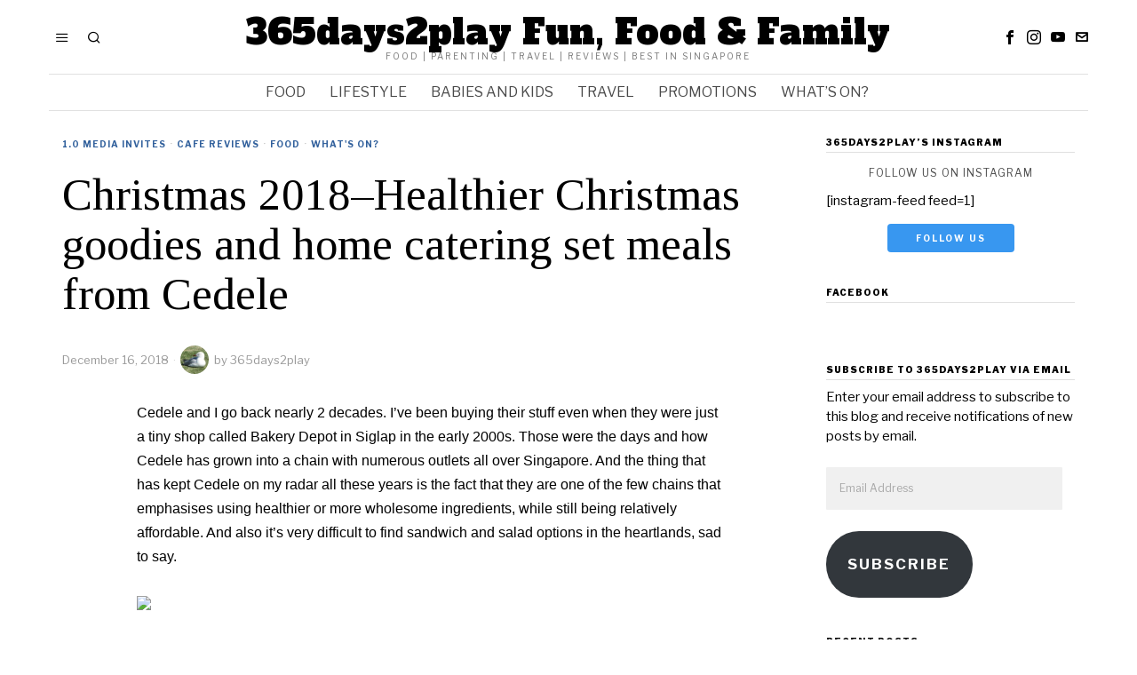

--- FILE ---
content_type: text/html; charset=UTF-8
request_url: https://365days2play.com/2018/12/16/christmas-2018-healthier-christmas-goodies-and-home-catering-set-meals-from-cedele/
body_size: 25252
content:
<!DOCTYPE html>
<html lang="en-US" class="no-js">
<head>
	<meta charset="UTF-8">
	<meta name="viewport" content="width=device-width, initial-scale=1.0">
	<link rel="profile" href="http://gmpg.org/xfn/11">
    
	<!--[if lt IE 9]>
	<script src="https://365days2play.com/wp-content/themes/fox/js/html5.js"></script>
	<![endif]-->
    
    <script>
    document.addEventListener('DOMContentLoaded',function(){
        var fox56_async_css = document.querySelectorAll('link[media="fox56_async"],style[media="fox56_async"]')
        if ( ! fox56_async_css ) {
            return;
        }
        for( var link of fox56_async_css ) {
            link.setAttribute('media','all')
        }
    });
</script>
<title>Christmas 2018&ndash;Healthier Christmas goodies and home catering set meals from Cedele &#8211; 365days2play Fun, Food &amp; Family</title>
<meta name='robots' content='max-image-preview:large' />
<link rel='dns-prefetch' href='//stats.wp.com' />
<link rel='dns-prefetch' href='//fonts.googleapis.com' />
<link rel='dns-prefetch' href='//widgets.wp.com' />
<link rel='dns-prefetch' href='//s0.wp.com' />
<link rel='dns-prefetch' href='//0.gravatar.com' />
<link rel='dns-prefetch' href='//1.gravatar.com' />
<link rel='dns-prefetch' href='//2.gravatar.com' />
<link rel='dns-prefetch' href='//jetpack.wordpress.com' />
<link rel='dns-prefetch' href='//public-api.wordpress.com' />
<link rel='dns-prefetch' href='//v0.wordpress.com' />
<link rel="alternate" type="application/rss+xml" title="365days2play Fun, Food &amp; Family &raquo; Feed" href="https://365days2play.com/feed/" />
<link rel="alternate" type="application/rss+xml" title="365days2play Fun, Food &amp; Family &raquo; Comments Feed" href="https://365days2play.com/comments/feed/" />
<link rel="alternate" title="oEmbed (JSON)" type="application/json+oembed" href="https://365days2play.com/wp-json/oembed/1.0/embed?url=https%3A%2F%2F365days2play.com%2F2018%2F12%2F16%2Fchristmas-2018-healthier-christmas-goodies-and-home-catering-set-meals-from-cedele%2F" />
<link rel="alternate" title="oEmbed (XML)" type="text/xml+oembed" href="https://365days2play.com/wp-json/oembed/1.0/embed?url=https%3A%2F%2F365days2play.com%2F2018%2F12%2F16%2Fchristmas-2018-healthier-christmas-goodies-and-home-catering-set-meals-from-cedele%2F&#038;format=xml" />
<style id='wp-img-auto-sizes-contain-inline-css'>
img:is([sizes=auto i],[sizes^="auto," i]){contain-intrinsic-size:3000px 1500px}
/*# sourceURL=wp-img-auto-sizes-contain-inline-css */
</style>
<link rel='stylesheet' id='jetpack_related-posts-css' href='https://365days2play.com/wp-content/plugins/jetpack/modules/related-posts/related-posts.css?ver=20240116' media='all' />
<style id='wp-emoji-styles-inline-css'>

	img.wp-smiley, img.emoji {
		display: inline !important;
		border: none !important;
		box-shadow: none !important;
		height: 1em !important;
		width: 1em !important;
		margin: 0 0.07em !important;
		vertical-align: -0.1em !important;
		background: none !important;
		padding: 0 !important;
	}
/*# sourceURL=wp-emoji-styles-inline-css */
</style>
<link rel='stylesheet' id='wp-block-library-css' href='https://365days2play.com/wp-includes/css/dist/block-library/style.min.css?ver=6.9' media='all' />
<style id='classic-theme-styles-inline-css'>
/*! This file is auto-generated */
.wp-block-button__link{color:#fff;background-color:#32373c;border-radius:9999px;box-shadow:none;text-decoration:none;padding:calc(.667em + 2px) calc(1.333em + 2px);font-size:1.125em}.wp-block-file__button{background:#32373c;color:#fff;text-decoration:none}
/*# sourceURL=/wp-includes/css/classic-themes.min.css */
</style>
<link rel='stylesheet' id='mediaelement-css' href='https://365days2play.com/wp-includes/js/mediaelement/mediaelementplayer-legacy.min.css?ver=4.2.17' media='all' />
<link rel='stylesheet' id='wp-mediaelement-css' href='https://365days2play.com/wp-includes/js/mediaelement/wp-mediaelement.min.css?ver=6.9' media='all' />
<style id='jetpack-sharing-buttons-style-inline-css'>
.jetpack-sharing-buttons__services-list{display:flex;flex-direction:row;flex-wrap:wrap;gap:0;list-style-type:none;margin:5px;padding:0}.jetpack-sharing-buttons__services-list.has-small-icon-size{font-size:12px}.jetpack-sharing-buttons__services-list.has-normal-icon-size{font-size:16px}.jetpack-sharing-buttons__services-list.has-large-icon-size{font-size:24px}.jetpack-sharing-buttons__services-list.has-huge-icon-size{font-size:36px}@media print{.jetpack-sharing-buttons__services-list{display:none!important}}.editor-styles-wrapper .wp-block-jetpack-sharing-buttons{gap:0;padding-inline-start:0}ul.jetpack-sharing-buttons__services-list.has-background{padding:1.25em 2.375em}
/*# sourceURL=https://365days2play.com/wp-content/plugins/jetpack/_inc/blocks/sharing-buttons/view.css */
</style>
<style id='global-styles-inline-css'>
:root{--wp--preset--aspect-ratio--square: 1;--wp--preset--aspect-ratio--4-3: 4/3;--wp--preset--aspect-ratio--3-4: 3/4;--wp--preset--aspect-ratio--3-2: 3/2;--wp--preset--aspect-ratio--2-3: 2/3;--wp--preset--aspect-ratio--16-9: 16/9;--wp--preset--aspect-ratio--9-16: 9/16;--wp--preset--color--black: #000000;--wp--preset--color--cyan-bluish-gray: #abb8c3;--wp--preset--color--white: #ffffff;--wp--preset--color--pale-pink: #f78da7;--wp--preset--color--vivid-red: #cf2e2e;--wp--preset--color--luminous-vivid-orange: #ff6900;--wp--preset--color--luminous-vivid-amber: #fcb900;--wp--preset--color--light-green-cyan: #7bdcb5;--wp--preset--color--vivid-green-cyan: #00d084;--wp--preset--color--pale-cyan-blue: #8ed1fc;--wp--preset--color--vivid-cyan-blue: #0693e3;--wp--preset--color--vivid-purple: #9b51e0;--wp--preset--gradient--vivid-cyan-blue-to-vivid-purple: linear-gradient(135deg,rgb(6,147,227) 0%,rgb(155,81,224) 100%);--wp--preset--gradient--light-green-cyan-to-vivid-green-cyan: linear-gradient(135deg,rgb(122,220,180) 0%,rgb(0,208,130) 100%);--wp--preset--gradient--luminous-vivid-amber-to-luminous-vivid-orange: linear-gradient(135deg,rgb(252,185,0) 0%,rgb(255,105,0) 100%);--wp--preset--gradient--luminous-vivid-orange-to-vivid-red: linear-gradient(135deg,rgb(255,105,0) 0%,rgb(207,46,46) 100%);--wp--preset--gradient--very-light-gray-to-cyan-bluish-gray: linear-gradient(135deg,rgb(238,238,238) 0%,rgb(169,184,195) 100%);--wp--preset--gradient--cool-to-warm-spectrum: linear-gradient(135deg,rgb(74,234,220) 0%,rgb(151,120,209) 20%,rgb(207,42,186) 40%,rgb(238,44,130) 60%,rgb(251,105,98) 80%,rgb(254,248,76) 100%);--wp--preset--gradient--blush-light-purple: linear-gradient(135deg,rgb(255,206,236) 0%,rgb(152,150,240) 100%);--wp--preset--gradient--blush-bordeaux: linear-gradient(135deg,rgb(254,205,165) 0%,rgb(254,45,45) 50%,rgb(107,0,62) 100%);--wp--preset--gradient--luminous-dusk: linear-gradient(135deg,rgb(255,203,112) 0%,rgb(199,81,192) 50%,rgb(65,88,208) 100%);--wp--preset--gradient--pale-ocean: linear-gradient(135deg,rgb(255,245,203) 0%,rgb(182,227,212) 50%,rgb(51,167,181) 100%);--wp--preset--gradient--electric-grass: linear-gradient(135deg,rgb(202,248,128) 0%,rgb(113,206,126) 100%);--wp--preset--gradient--midnight: linear-gradient(135deg,rgb(2,3,129) 0%,rgb(40,116,252) 100%);--wp--preset--font-size--small: 13px;--wp--preset--font-size--medium: 20px;--wp--preset--font-size--large: 36px;--wp--preset--font-size--x-large: 42px;--wp--preset--spacing--20: 0.44rem;--wp--preset--spacing--30: 0.67rem;--wp--preset--spacing--40: 1rem;--wp--preset--spacing--50: 1.5rem;--wp--preset--spacing--60: 2.25rem;--wp--preset--spacing--70: 3.38rem;--wp--preset--spacing--80: 5.06rem;--wp--preset--shadow--natural: 6px 6px 9px rgba(0, 0, 0, 0.2);--wp--preset--shadow--deep: 12px 12px 50px rgba(0, 0, 0, 0.4);--wp--preset--shadow--sharp: 6px 6px 0px rgba(0, 0, 0, 0.2);--wp--preset--shadow--outlined: 6px 6px 0px -3px rgb(255, 255, 255), 6px 6px rgb(0, 0, 0);--wp--preset--shadow--crisp: 6px 6px 0px rgb(0, 0, 0);}:where(.is-layout-flex){gap: 0.5em;}:where(.is-layout-grid){gap: 0.5em;}body .is-layout-flex{display: flex;}.is-layout-flex{flex-wrap: wrap;align-items: center;}.is-layout-flex > :is(*, div){margin: 0;}body .is-layout-grid{display: grid;}.is-layout-grid > :is(*, div){margin: 0;}:where(.wp-block-columns.is-layout-flex){gap: 2em;}:where(.wp-block-columns.is-layout-grid){gap: 2em;}:where(.wp-block-post-template.is-layout-flex){gap: 1.25em;}:where(.wp-block-post-template.is-layout-grid){gap: 1.25em;}.has-black-color{color: var(--wp--preset--color--black) !important;}.has-cyan-bluish-gray-color{color: var(--wp--preset--color--cyan-bluish-gray) !important;}.has-white-color{color: var(--wp--preset--color--white) !important;}.has-pale-pink-color{color: var(--wp--preset--color--pale-pink) !important;}.has-vivid-red-color{color: var(--wp--preset--color--vivid-red) !important;}.has-luminous-vivid-orange-color{color: var(--wp--preset--color--luminous-vivid-orange) !important;}.has-luminous-vivid-amber-color{color: var(--wp--preset--color--luminous-vivid-amber) !important;}.has-light-green-cyan-color{color: var(--wp--preset--color--light-green-cyan) !important;}.has-vivid-green-cyan-color{color: var(--wp--preset--color--vivid-green-cyan) !important;}.has-pale-cyan-blue-color{color: var(--wp--preset--color--pale-cyan-blue) !important;}.has-vivid-cyan-blue-color{color: var(--wp--preset--color--vivid-cyan-blue) !important;}.has-vivid-purple-color{color: var(--wp--preset--color--vivid-purple) !important;}.has-black-background-color{background-color: var(--wp--preset--color--black) !important;}.has-cyan-bluish-gray-background-color{background-color: var(--wp--preset--color--cyan-bluish-gray) !important;}.has-white-background-color{background-color: var(--wp--preset--color--white) !important;}.has-pale-pink-background-color{background-color: var(--wp--preset--color--pale-pink) !important;}.has-vivid-red-background-color{background-color: var(--wp--preset--color--vivid-red) !important;}.has-luminous-vivid-orange-background-color{background-color: var(--wp--preset--color--luminous-vivid-orange) !important;}.has-luminous-vivid-amber-background-color{background-color: var(--wp--preset--color--luminous-vivid-amber) !important;}.has-light-green-cyan-background-color{background-color: var(--wp--preset--color--light-green-cyan) !important;}.has-vivid-green-cyan-background-color{background-color: var(--wp--preset--color--vivid-green-cyan) !important;}.has-pale-cyan-blue-background-color{background-color: var(--wp--preset--color--pale-cyan-blue) !important;}.has-vivid-cyan-blue-background-color{background-color: var(--wp--preset--color--vivid-cyan-blue) !important;}.has-vivid-purple-background-color{background-color: var(--wp--preset--color--vivid-purple) !important;}.has-black-border-color{border-color: var(--wp--preset--color--black) !important;}.has-cyan-bluish-gray-border-color{border-color: var(--wp--preset--color--cyan-bluish-gray) !important;}.has-white-border-color{border-color: var(--wp--preset--color--white) !important;}.has-pale-pink-border-color{border-color: var(--wp--preset--color--pale-pink) !important;}.has-vivid-red-border-color{border-color: var(--wp--preset--color--vivid-red) !important;}.has-luminous-vivid-orange-border-color{border-color: var(--wp--preset--color--luminous-vivid-orange) !important;}.has-luminous-vivid-amber-border-color{border-color: var(--wp--preset--color--luminous-vivid-amber) !important;}.has-light-green-cyan-border-color{border-color: var(--wp--preset--color--light-green-cyan) !important;}.has-vivid-green-cyan-border-color{border-color: var(--wp--preset--color--vivid-green-cyan) !important;}.has-pale-cyan-blue-border-color{border-color: var(--wp--preset--color--pale-cyan-blue) !important;}.has-vivid-cyan-blue-border-color{border-color: var(--wp--preset--color--vivid-cyan-blue) !important;}.has-vivid-purple-border-color{border-color: var(--wp--preset--color--vivid-purple) !important;}.has-vivid-cyan-blue-to-vivid-purple-gradient-background{background: var(--wp--preset--gradient--vivid-cyan-blue-to-vivid-purple) !important;}.has-light-green-cyan-to-vivid-green-cyan-gradient-background{background: var(--wp--preset--gradient--light-green-cyan-to-vivid-green-cyan) !important;}.has-luminous-vivid-amber-to-luminous-vivid-orange-gradient-background{background: var(--wp--preset--gradient--luminous-vivid-amber-to-luminous-vivid-orange) !important;}.has-luminous-vivid-orange-to-vivid-red-gradient-background{background: var(--wp--preset--gradient--luminous-vivid-orange-to-vivid-red) !important;}.has-very-light-gray-to-cyan-bluish-gray-gradient-background{background: var(--wp--preset--gradient--very-light-gray-to-cyan-bluish-gray) !important;}.has-cool-to-warm-spectrum-gradient-background{background: var(--wp--preset--gradient--cool-to-warm-spectrum) !important;}.has-blush-light-purple-gradient-background{background: var(--wp--preset--gradient--blush-light-purple) !important;}.has-blush-bordeaux-gradient-background{background: var(--wp--preset--gradient--blush-bordeaux) !important;}.has-luminous-dusk-gradient-background{background: var(--wp--preset--gradient--luminous-dusk) !important;}.has-pale-ocean-gradient-background{background: var(--wp--preset--gradient--pale-ocean) !important;}.has-electric-grass-gradient-background{background: var(--wp--preset--gradient--electric-grass) !important;}.has-midnight-gradient-background{background: var(--wp--preset--gradient--midnight) !important;}.has-small-font-size{font-size: var(--wp--preset--font-size--small) !important;}.has-medium-font-size{font-size: var(--wp--preset--font-size--medium) !important;}.has-large-font-size{font-size: var(--wp--preset--font-size--large) !important;}.has-x-large-font-size{font-size: var(--wp--preset--font-size--x-large) !important;}
:where(.wp-block-post-template.is-layout-flex){gap: 1.25em;}:where(.wp-block-post-template.is-layout-grid){gap: 1.25em;}
:where(.wp-block-term-template.is-layout-flex){gap: 1.25em;}:where(.wp-block-term-template.is-layout-grid){gap: 1.25em;}
:where(.wp-block-columns.is-layout-flex){gap: 2em;}:where(.wp-block-columns.is-layout-grid){gap: 2em;}
:root :where(.wp-block-pullquote){font-size: 1.5em;line-height: 1.6;}
/*# sourceURL=global-styles-inline-css */
</style>
<link rel='stylesheet' id='fox-google-fonts-css' href='https://fonts.googleapis.com/css?family=Alfa+Slab+One%3Aregular%7CLibre+Franklin%3Aregular%2C900%2C700%2Citalic%7CTinos%3Aregular%2C700&#038;display=swap&#038;ver=6.8' media='all' />
<link rel='stylesheet' id='fox-icon56-v68-loading-css' href='https://365days2play.com/wp-content/themes/fox/css56/icon56-v68-loading.css?ver=6.8' media='all' />
<link rel='stylesheet' id='fox-common-css' href='https://365days2play.com/wp-content/themes/fox/css56/common.css?ver=6.8' media='all' />
<link rel='stylesheet' id='fox-common-below-css' href='https://365days2play.com/wp-content/themes/fox/css56/common-below.css?ver=6.8' media='all' />
<link rel='stylesheet' id='fox-header-above-css' href='https://365days2play.com/wp-content/themes/fox/css56/header-above.css?ver=6.8' media='all' />
<link rel='stylesheet' id='fox-header-below-css' href='https://365days2play.com/wp-content/themes/fox/css56/header-below.css?ver=6.8' media='all' />
<link rel='stylesheet' id='fox-footer-css' href='https://365days2play.com/wp-content/themes/fox/css56/footer.css?ver=6.8' media='all' />
<link rel='stylesheet' id='fox-widgets-css' href='https://365days2play.com/wp-content/themes/fox/css56/widgets.css?ver=6.8' media='all' />
<link rel='stylesheet' id='fox-builder-common-css' href='https://365days2play.com/wp-content/themes/fox/css56/builder/common.css?ver=6.8' media='all' />
<link rel='stylesheet' id='fox-builder-grid-css' href='https://365days2play.com/wp-content/themes/fox/css56/builder/grid.css?ver=6.8' media='all' />
<link rel='stylesheet' id='fox-builder-list-css' href='https://365days2play.com/wp-content/themes/fox/css56/builder/list.css?ver=6.8' media='all' />
<link rel='stylesheet' id='fox-builder-masonry-css' href='https://365days2play.com/wp-content/themes/fox/css56/builder/masonry.css?ver=6.8' media='all' />
<link rel='stylesheet' id='fox-builder-carousel-css' href='https://365days2play.com/wp-content/themes/fox/css56/builder/carousel.css?ver=6.8' media='all' />
<link rel='stylesheet' id='fox-builder-group-css' href='https://365days2play.com/wp-content/themes/fox/css56/builder/group.css?ver=6.8' media='all' />
<link rel='stylesheet' id='fox-builder-others-css' href='https://365days2play.com/wp-content/themes/fox/css56/builder/others.css?ver=6.8' media='all' />
<link rel='stylesheet' id='fox-misc-css' href='https://365days2play.com/wp-content/themes/fox/css56/misc.css?ver=6.8' media='all' />
<link rel='stylesheet' id='fox-single-above-css' href='https://365days2play.com/wp-content/themes/fox/css56/single-above.css?ver=6.8' media='all' />
<link rel='stylesheet' id='fox-tooltipster-css' href='https://365days2play.com/wp-content/themes/fox/css56/tooltipster.css?ver=6.8' media='all' />
<link rel='stylesheet' id='fox-lightbox-css' href='https://365days2play.com/wp-content/themes/fox/css56/lightbox.css?ver=6.8' media='all' />
<link rel='stylesheet' id='fox-single-below-css' href='https://365days2play.com/wp-content/themes/fox/css56/single-below.css?ver=6.8' media='all' />
<style id='style56-inline-css'>
:root{--font-body:"Libre Franklin", sans-serif;}:root{--font-heading:"Tinos", serif;}:root{--font-nav:"Libre Franklin", sans-serif;}
/*# sourceURL=style56-inline-css */
</style>
<link rel='stylesheet' id='jetpack_likes-css' href='https://365days2play.com/wp-content/plugins/jetpack/modules/likes/style.css?ver=15.3.1' media='all' />
<link rel='stylesheet' id='jetpack-subscriptions-css' href='https://365days2play.com/wp-content/plugins/jetpack/_inc/build/subscriptions/subscriptions.min.css?ver=15.3.1' media='all' />
<style id='jetpack_facebook_likebox-inline-css'>
.widget_facebook_likebox {
	overflow: hidden;
}

/*# sourceURL=https://365days2play.com/wp-content/plugins/jetpack/modules/widgets/facebook-likebox/style.css */
</style>
<link rel='stylesheet' id='boldgrid-components-css' href='https://365days2play.com/wp-content/plugins/post-and-page-builder/assets/css/components.min.css?ver=2.16.5' media='all' />
<link rel='stylesheet' id='font-awesome-css' href='https://365days2play.com/wp-content/plugins/elementor/assets/lib/font-awesome/css/font-awesome.min.css?ver=4.7.0' media='all' />
<link rel='stylesheet' id='boldgrid-fe-css' href='https://365days2play.com/wp-content/plugins/post-and-page-builder/assets/css/editor-fe.min.css?ver=1.27.9' media='all' />
<link rel='stylesheet' id='boldgrid-custom-styles-css' href='https://365days2play.com/wp-content/plugins/post-and-page-builder/assets/css/custom-styles.css?ver=6.9' media='all' />
<link rel='stylesheet' id='sharedaddy-css' href='https://365days2play.com/wp-content/plugins/jetpack/modules/sharedaddy/sharing.css?ver=15.3.1' media='all' />
<link rel='stylesheet' id='social-logos-css' href='https://365days2play.com/wp-content/plugins/jetpack/_inc/social-logos/social-logos.min.css?ver=15.3.1' media='all' />
<script id="jetpack_related-posts-js-extra">
var related_posts_js_options = {"post_heading":"h4"};
//# sourceURL=jetpack_related-posts-js-extra
</script>
<script src="https://365days2play.com/wp-content/plugins/jetpack/_inc/build/related-posts/related-posts.min.js?ver=20240116" id="jetpack_related-posts-js"></script>
<script src="https://365days2play.com/wp-includes/js/jquery/jquery.min.js?ver=3.7.1" id="jquery-core-js"></script>
<script src="https://365days2play.com/wp-includes/js/jquery/jquery-migrate.min.js?ver=3.4.1" id="jquery-migrate-js"></script>
<link rel="https://api.w.org/" href="https://365days2play.com/wp-json/" /><link rel="alternate" title="JSON" type="application/json" href="https://365days2play.com/wp-json/wp/v2/posts/22290" /><link rel="EditURI" type="application/rsd+xml" title="RSD" href="https://365days2play.com/xmlrpc.php?rsd" />
<meta name="generator" content="WordPress 6.9" />
<link rel="canonical" href="https://365days2play.com/2018/12/16/christmas-2018-healthier-christmas-goodies-and-home-catering-set-meals-from-cedele/" />
<link rel='shortlink' href='https://365days2play.com/?p=22290' />
	<style>img#wpstats{display:none}</style>
		    <style id="css-preview">
        .topbar56 .container .row { height : 32px ;} .topbar56 { border-bottom-width : 0px ;} .topbar56 { border-top-width : 0px ;} .topbar56__container { border-bottom-width : 0px ;} .topbar56__container { border-top-width : 0px ;} .main_header56 .container { padding-top : 14px ;} .main_header56 .container { padding-bottom : 14px ;} .main_header56 { border-bottom-width : 0px ;} .main_header56__container { border-bottom-width : 0px ;} .header_bottom56 .container .row { height : 40px ;} .header_bottom56 { background-color : #fff ;} .header_bottom56 { border-bottom-width : 0px ;} .header_bottom56 { border-top-width : 0px ;} .header_bottom56__container { border-bottom-width : 1px ;} .header_bottom56__container { border-top-width : 1px ;} .header_bottom56, .header_bottom56__container { border-color : #e0e0e0 ;} .header_desktop56 .logo56 img { width : 320px ;} .header_mobile56 .logo56 img { height : 20px ;} .text-logo { font-family : Alfa Slab One ;} .text-logo { font-weight : 400 ;} .text-logo { font-style : normal ;} .text-logo { font-size : 40px ;} .text-logo { line-height : 1.1 ;} .text-logo { letter-spacing : 0px ;} .text-logo { text-transform : none ;} .site-description { margin-top : 0px ;} .site-description { color : #797979 ;} .slogan { font-family : var(--font-body) ;} .slogan { font-weight : 400 ;} .slogan { font-style : normal ;} .slogan { font-size : 10px ;} .slogan { line-height : 1.1 ;} .slogan { letter-spacing : 2px ;} .slogan { text-transform : uppercase ;} .header56__social li + li { margin-left : 3px ;} .header56__social a { width : 24px ;} .header56__social a { height : 24px ;} .header56__social a { font-size : 16px ;} .header56__social a img { width : 16px ;} .header56__social a { border-radius : 0px ;} .header56__social a { border-width : 0px ;} .search-btn img, .searchform button img { width : 32px ;} .header56__search .search-btn { font-size : 16px ;} .header56__btn__1 { border-width : 1px ;} .header56__btn__1 { border-radius : 0px ;} .header56__btn__2 { border-width : 1px ;} .header56__btn__2 { border-radius : 0px ;} .hamburger--type-icon { font-size : 16px ;} .hamburger--type-icon { width : 40px ;} .hamburger--type-icon { height : 40px ;} .hamburger--type-icon { border-width : 0px ;} .hamburger--type-icon { border-radius : 0px ;} .hamburger--type-image { width : 40px ;} .mainnav ul.menu > li > a { padding-left : 12px ;} .mainnav ul.menu > li > a { padding-right : 12px ;} .mainnav ul.menu > li > a { font-weight : 400 ;} .mainnav ul.menu > li > a { font-size : 16px ;} .mainnav ul.menu > li > a { letter-spacing : 0px ;} .mainnav ul.menu > li > a { text-transform : uppercase ;} .mainnav ul.menu > li > a { line-height : 40px ;} .mainnav ul.menu > li > a { color : #494949 ;} .mainnav ul.menu > li > a:hover { color : #000000 ;} .mainnav ul.menu > li.current-menu-item > a, .mainnav ul.menu > li.current-menu-ancestor > a { color : #000000 ;} .mainnav ul.menu > li > a:after { width : 100% ;} .mainnav ul.menu > li > a:after { left : calc((100% - 100%)/2) ;} .mainnav ul.menu > li > a:after { height : 2px ;} .mainnav .mk { color : #cccccc ;} .mainnav .mk { font-size : 14px ;} .mainnav .mk { margin-left : 3px ;} .mainnav ul.sub-menu { width : 180px ;} .mega.column-2 > .sub-menu { width : calc(2*180px) ;} .mega.column-3 > .sub-menu { width : calc(3*180px) ;} .mainnav ul.sub-menu, .mainnav li.mega > .submenu-display-items .post-nav-item-title { font-style : normal ;} .mainnav ul.sub-menu, .mainnav li.mega > .submenu-display-items .post-nav-item-title { font-size : 12px ;} .mainnav ul.sub-menu { background : #fff ;} .mainnav ul.sub-menu { padding-top : 0px ;} .mainnav ul.sub-menu { padding-bottom : 0px ;} .mainnav ul.sub-menu { padding-left : 0px ;} .mainnav ul.sub-menu { padding-right : 0px ;} .mainnav ul.sub-menu { border-radius : 0px ;} .mainnav ul.sub-menu { box-shadow : 0 5px 20px rgba(0,0,0,0.0) ;} .mainnav ul.menu > li.menu-item-has-children:after,.mainnav ul.menu > li.mega:after { border-bottom-color : #fff ;} .mainnav ul.menu > li.menu-item-has-children:before,.mainnav ul.menu > li.mega:before { border-bottom-color : #ccc ;} .mainnav ul.sub-menu a { padding-left : 12px ;} .mainnav ul.sub-menu a { padding-right : 12px ;} .mainnav ul.sub-menu a { line-height : 28px ;} .mainnav ul.sub-menu a { color : #111 ;} .mainnav ul.sub-menu a:hover { color : #111111 ;} .mainnav ul.sub-menu a:hover { background-color : #f0f0f0 ;} .mainnav ul.sub-menu > li.current-menu-item > a, .mainnav ul.sub-menu > li.current-menu-ancestor > a { color : #111 ;} .mainnav ul.sub-menu > li.current-menu-item > a, .mainnav ul.sub-menu > li.current-menu-ancestor > a { background-color : #f0f0f0 ;} .mainnav ul.sub-menu li { border-top-color : #e0e0e0 ;} .mainnav li.mega .sub-menu > li:before { border-left-color : #e0e0e0 ;} .header_mobile56 .container .row, .header_mobile56__height { height : 54px ;} .header_mobile56 { border-bottom-width : 0px ;} .header_mobile56 { border-top-width : 0px ;} .header_mobile56 { box-shadow : 0 4px 10px rgba(0,0,0,0.0) ;} .offcanvas56 { width : 320px ;} .offcanvas56__overlay { background : rgba(0,0,0,0.5) ;} .offcanvas56 { padding-top : 16px ;} .offcanvas56 { padding-bottom : 16px ;} .offcanvas56 { padding-left : 16px ;} .offcanvas56 { padding-right : 16px ;} .offcanvas56__element + .offcanvas56__element { margin-top : 20px ;} .offcanvasnav56 ul.sub-menu, .offcanvasnav56 li + li { border-top-width : 0px ;} .offcanvasnav56 { font-family : var(--font-nav) ;} .offcanvasnav56 { font-weight : 400 ;} .offcanvasnav56 { font-style : normal ;} .offcanvasnav56 { font-size : 15px ;} .offcanvasnav56 { text-transform : none ;} .offcanvasnav56 a, .offcanvasnav56 .mk { line-height : 42px ;} .offcanvasnav56 .mk { width : 42px ;} .offcanvasnav56 .mk { height : 42px ;} .offcanvasnav56 a { padding-left : 0px ;} .offcanvasnav56 ul ul { font-family : var(--font-nav) ;} .offcanvasnav56 ul ul a, .offcanvasnav56 ul ul .mk { line-height : 32px ;} .offcanvasnav56 ul ul .mk { width : 32px ;} .offcanvasnav56 ul ul .mk { height : 32px ;} .masthead--sticky .masthead__wrapper.before-sticky { border-bottom-width : 1px ;} .masthead--sticky .masthead__wrapper.before-sticky { border-color : #e0e0e1 ;} .masthead--sticky .masthead__wrapper.before-sticky { box-shadow : 0 3px 10px rgba(0,0,0,0.0) ;} .minimal-logo img { height : 20px ;} .builder56 { padding-top : 20px ;} .builder56 { padding-bottom : 0px ;} .heading56, .section-heading h2, .fox-heading .heading-title-main { font-family : var(--font-nav) ;} .heading56, .section-heading h2, .fox-heading .heading-title-main { font-weight : 900 ;} .heading56, .section-heading h2, .fox-heading .heading-title-main { font-style : normal ;} .heading56, .section-heading h2, .fox-heading .heading-title-main { font-size : 18px ;} .heading56, .section-heading h2, .fox-heading .heading-title-main { line-height : 1.3 ;} .heading56, .section-heading h2, .fox-heading .heading-title-main { letter-spacing : 1px ;} .heading56, .section-heading h2, .fox-heading .heading-title-main { text-transform : uppercase ;} .builder56__section + .builder56__section { margin-top : 24px ;} .titlebar56__main { width : 600px ;} .titlebar56 .container { padding : 2em 0 ;} .titlebar56 { border-top-width : 0px ;} .titlebar56 { border-bottom-width : 0px ;} .titlebar56 .container { border-bottom-width : 1px ;} .titlebar56, .titlebar56 .container { border-color : #e0e0e0 ;} .titlebar56__title { font-family : var(--font-heading) ;} .titlebar56__title { font-size : 44px ;} .titlebar56__title { text-transform : none ;} .titlebar56__description { font-family : var(--font-body) ;} .toparea56 .blog56--grid { column-gap : 32px ;} .toparea56 .blog56--list { column-gap : 32px ;} .toparea56 .masonry-cell { padding-left : calc(32px/2) ;} .toparea56 .masonry-cell { padding-right : calc(32px/2) ;} .toparea56 .main-masonry { margin-left : calc(-32px/2) ;} .toparea56 .main-masonry { margin-right : calc(-32px/2) ;} .toparea56 .row56 { column-gap : 32px ;} .toparea56 .blog56__sep { column-gap : 32px ;} .toparea56 .blog56__sep__line { transform : translate( calc(32px/2), 0 ) ;} .toparea56 .carousel-cell { padding : 0 16px ;} .toparea56 .carousel56__container { margin : 0 -16px ;} .toparea56 .blog56--grid { row-gap : 32px ;} .toparea56 .blog56--list { row-gap : 32px ;} .toparea56 .masonry-cell { padding-top : 32px ;} .toparea56 .main-masonry { margin-top : -32px ;} .toparea56 .post56__sep__line { top : calc(-32px/2) ;} .toparea56 .blog56__sep__line { border-right-width : 0px ;} .toparea56 .post56__sep__line { border-top-width : 0px ;} .toparea56 .post56--list--thumb-percent .thumbnail56 { width : 54% ;} .toparea56 .post56--list--thumb-percent .thumbnail56 + .post56__text { width : calc(100% - 54%) ;} .toparea56 .post56--list--thumb-pixel .thumbnail56 { width : 400px ;} .toparea56 .post56--list--thumb-pixel .thumbnail56 + .post56__text { width : calc(100% - 400px) ;} .toparea56 .post56--list--thumb-left .thumbnail56 { padding-right : 45px ;} .toparea56 > .container > .blog56--list .post56--list--thumb-right .thumbnail56 { padding-left : 45px ;} .pagination56 .page-numbers { border-width : 0px ;} .pagination56 .page-numbers { border-radius : 0px ;} .pagination56 { font-family : var(--font-heading) ;} .pagination56 .page-numbers { background : rgba(0,0,0,.1) ;} .pagination56 .page-numbers:hover, .pagination56 .page-numbers.current { background : rgba(0,0,0,.2) ;} .post56__padding { padding-bottom : 80% ;} .post56__height { height : 320px ;} .post56__overlay { background : rgba(0,0,0,.3) ;} .blog56--grid { column-gap : 32px ;} .blog56--list { column-gap : 32px ;} .masonry-cell { padding-left : calc(32px/2) ;} .masonry-cell { padding-right : calc(32px/2) ;} .main-masonry { margin-left : calc(-32px/2) ;} .main-masonry { margin-right : calc(-32px/2) ;} .row56 { column-gap : 32px ;} .blog56__sep { column-gap : 32px ;} .blog56__sep__line { transform : translate( calc(32px/2), 0 ) ;} .blog56--grid { row-gap : 32px ;} .blog56--list { row-gap : 32px ;} .masonry-cell { padding-top : 32px ;} .main-masonry { margin-top : -32px ;} .post56__sep__line { top : calc(-32px/2) ;} .component56 + .component56 { margin-top : 8px ;} .thumbnail56 { margin-bottom : 10px ;} .title56 { margin-bottom : 10px ;} .excerpt56 { margin-bottom : 10px ;} .blog56__sep__line { border-right-width : 0px ;} .post56__sep__line { border-top-width : 1px ;} .post56__sep__line { border-color : #eaeaea ;} .post56 { border-radius : 0px ;} .post56 { box-shadow : 2px 8px 20px rgba(0,0,0,0.0) ;} .post56 .post56__text { padding : 0px ;} .thumbnail56 img { border-top-width : 0px ;} .thumbnail56 img { border-right-width : 0px ;} .thumbnail56 img { border-bottom-width : 0px ;} .thumbnail56 img { border-left-width : 0px ;} .post56--list--thumb-percent .thumbnail56 { width : 40% ;} .post56--list--thumb-percent .thumbnail56 + .post56__text { width : calc(100% - 40%) ;} .post56--list--thumb-pixel .thumbnail56 { width : 240px ;} .post56--list--thumb-pixel .thumbnail56 + .post56__text { width : calc(100% - 240px) ;} .post56--list--thumb-left .thumbnail56 { padding-right : 24px ;} .post56--list--thumb-right .thumbnail56 { padding-left : 24px ;} .thumbnail56 img, .thumbnail56__overlay { border-radius : 0px ;} .thumbnail56__overlay { background : #000 ;} .thumbnail56 .thumbnail56__hover-img { width : 40% ;} .title56 { font-family : var(--font-heading) ;} .title56 { font-style : normal ;} .title56 { font-size : 26px ;} .title56 a:hover { text-decoration : underline ;} .title56 a:hover { text-decoration-color : #cccccc ;} .excerpt56 { color : #555555 ;} .meta56__author a img { width : 32px ;} .meta56 { font-family : var(--font-nav) ;} .meta56 { font-weight : 400 ;} .meta56 { font-style : normal ;} .meta56 { font-size : 13px ;} .meta56 { text-transform : none ;} .meta56 { color : #999999 ;} .meta56 a { color : #999999 ;} .meta56 a:hover { color : #555555 ;} .meta56__category--fancy { font-family : var(--font-nav) ;} .meta56__category--fancy { font-weight : 700 ;} .meta56__category--fancy { font-style : normal ;} .meta56__category--fancy { font-size : 10px ;} .meta56__category--fancy { letter-spacing : 1px ;} .meta56__category--fancy { text-transform : uppercase ;} .single56__title { font-family : var(--font-heading) ;} .single56__title { font-weight : 400 ;} .single56__title { font-style : normal ;} .single56__title { font-size : 51px ;} .single56__subtitle { max-width : 600px ;} .single56__subtitle { color : #797979 ;} .single56__subtitle { font-family : var(--font-heading) ;} .single56__subtitle { font-weight : 400 ;} .single56__subtitle { font-style : normal ;} .single56__subtitle { font-size : 22px ;} .single56__subtitle { line-height : 1.4 ;} :root { --narrow-width : 660px ;} .single56__post_content { font-family : Arial ;} .single56__post_content { font-style : normal ;} .single56__post_content { font-size : 16px ;} .single56__post_content { line-height : 1.7 ;} .single56__heading { font-family : var(--font-nav) ;} .single56__heading { font-weight : 400 ;} .single56__heading { font-style : normal ;} .single56__heading { font-size : 20px ;} .single56__heading { letter-spacing : 0px ;} .single56__heading { text-transform : uppercase ;} .single56__heading { text-align : center ;} .single56--small-heading-normal .single56__heading { border-top-width : 1px ;} .authorbox56 { border-top-width : 0px ;} .authorbox56 { border-right-width : 0px ;} .authorbox56 { border-bottom-width : 0px ;} .authorbox56 { border-left-width : 0px ;} .authorbox56__avatar { width : 90px ;} .authorbox56__text { width : calc(100% - 90px) ;} .authorbox56__name { margin-bottom : 10px ;} .authorbox56__name { font-weight : 700 ;} .authorbox56__name { font-size : 1.3em ;} .authorbox56__description { line-height : 1.4 ;} .terms56 a { font-weight : 700 ;} .terms56 a { font-size : 0,8em ;} .terms56 a { letter-spacing : 1px ;} .terms56 a { text-transform : uppercase ;} .terms56 a { line-height : 24px ;} .terms56 a { border-radius : 0px ;} .terms56 a { border-width : 0px ;} .terms56 a { color : #000 ;} .terms56 a { background : #fff ;} .singlenav56__post__bg { padding-bottom : 45% ;} .singlenav56--1cols .singlenav56__post__bg { padding-bottom : calc(45%/1.8) ;} .single56__related .title56 { font-size : 18px ;} .share56--inline a { width : 32px ;} .share56--inline a { height : 32px ;} .share56--full a { height : 32px ;} .share56 a { font-size : 18px ;} .share56--inline a { border-radius : 40px ;} .share56--full a { border-radius : 0px ;} .share56--inline li + li { margin-left : 8px ;} .share56--full ul { column-gap : 8px ;} .share56--custom a { color : #ffffff ;} .share56--custom a { background : #dddddd ;} .share56--custom a { border-width : 0px ;} .share56--custom a:hover { color : #000000 ;} .share56--custom a:hover { background : #eeeeee ;} .sidedock56__heading { background : #000 ;} .sidedock56__post .title56 { font-size : 18px ;} .progress56 { height : 3px ;} .footer_sidebar56 .widget + .widget { margin-top : 12px ;} .footer_sidebar56  .widget + .widget { padding-top : 12px ;} .footer56__col__sep { border-color : #e0e0e0 ;} .footer_sidebar56 { background-color : #fafafa ;} .footer_sidebar56 { border-top-width : 1px ;} .footer_sidebar56 { border-color : #eaeaea ;} .footer_bottom56 { background-color : #ffffff ;} .footer_bottom56 .container { padding : 20px 0 ;} .footer_bottom56 { border-top-width : 1px ;} .footer_bottom56 { border-color : #eaeaea ;} .footer56__logo img { width : 260px ;} .footer56__social li + li { margin-left : 3px ;} .footer56__social a { width : 24px ;} .footer56__social a { height : 24px ;} .footer56__social a { font-size : 16px ;} .footer56__social a img { width : 16px ;} .footer56__social a { border-radius : 40px ;} .footer56__social a { border-width : 0px ;} .footer56__nav li + li { margin-left : 10px ;} .footer56__nav a { font-size : 11px ;} .footer56__nav a { letter-spacing : 1px ;} .footer56__nav a { text-transform : uppercase ;} .scrollup56--noimage { border-width : 0px ;} body { font-weight : 400 ;} body { font-size : 15px ;} body { line-height : 1.5 ;} body { letter-spacing : 0px ;} body { text-transform : none ;} h1, h2, h3, h4, h5, h6 { font-weight : 700 ;} h1, h2, h3, h4, h5, h6 { line-height : 1.1 ;} h1, h2, h3, h4, h5, h6 { text-transform : none ;} h2 { font-size : 33px ;} h3 { font-size : 26px ;} h4 { font-size : 20px ;} body { color : #000000 ;} a { color : #31609c ;} a:hover { color : #31609c ;} :root { --border-color : #e0e0e1 ;} :root { --accent-color : #31609c ;} :root { --content-width : 1170px ;} .secondary56 .secondary56__sep { border-left-width : 0px ;} body { background-color : rgba(255,255,255,1) ;} body.layout-boxed #wi-all { background-size : cover ;} body.layout-boxed #wi-all { background-position : center center ;} body.layout-boxed #wi-all { background-attachment : scroll ;} body.layout-boxed #wi-all { background-repeat : no-repeat ;} body.layout-boxed #wi-all { border-top-width : 0px ;} body.layout-boxed #wi-all { border-right-width : 0px ;} body.layout-boxed #wi-all { border-bottom-width : 0px ;} body.layout-boxed #wi-all { border-left-width : 0px ;} :root { --button-border-radius : 0px ;} button,input[type="submit"],.btn56 { font-family : var(--font-nav) ;} button,input[type="submit"],.btn56 { font-weight : 700 ;} button,input[type="submit"],.btn56 { font-style : normal ;} button,input[type="submit"],.btn56 { font-size : 10px ;} button,input[type="submit"],.btn56 { letter-spacing : 2px ;} button,input[type="submit"],.btn56 { text-transform : uppercase ;} :root { --button-height : 48px ;} :root { --button-padding : 28px ;} :root { --button-shadow : 2px 8px 20px rgba(0,0,0,0.0) ;} :root { --button-hover-shadow : 2px 8px 20px rgba(0,0,0,0.0) ;} :root { --input-border-width : 1px ;} input[type="text"], input[type="number"], input[type="email"], input[type="url"], input[type="date"], input[type="password"], textarea, .fox-input { font-family : var(--font-nav) ;} input[type="text"], input[type="number"], input[type="email"], input[type="url"], input[type="date"], input[type="password"], textarea, .fox-input { font-style : normal ;} input[type="text"], input[type="number"], input[type="email"], input[type="url"], input[type="date"], input[type="password"], textarea, .fox-input { font-size : 12px ;} input[type="text"], input[type="number"], input[type="email"], input[type="url"], input[type="date"], input[type="password"], textarea, .fox-input { text-transform : none ;} :root { --input-border-radius : 1px ;} :root { --input-height : 46px ;} :root { --input-placeholder-opacity : 0.6 ;} :root { --input-background : #f0f0f0 ;} :root { --input-color : #777777 ;} :root { --input-border-color : #f0f0f0 ;} :root { --input-shadow : 2px 8px 20px rgba(0,0,0,0.0) ;} :root { --input-focus-background : #eaeaea ;} :root { --input-focus-border-color : #f0f0f0 ;} :root { --input-focus-shadow : 2px 8px 20px rgba(0,0,0,0.0) ;} .secondary56 .widget + .widget { margin-top : 20px ;} .secondary56 .widget + .widget { padding-top : 20px ;} .secondary56 .widget + .widget { border-top-width : 0px ;} .widget-title, .secondary56 .wp-block-heading { font-family : var(--font-nav) ;} .widget-title, .secondary56 .wp-block-heading { font-weight : 900 ;} .widget-title, .secondary56 .wp-block-heading { font-style : normal ;} .widget-title, .secondary56 .wp-block-heading { font-size : 10px ;} .widget-title, .secondary56 .wp-block-heading { letter-spacing : 1px ;} .widget-title, .secondary56 .wp-block-heading { text-transform : uppercase ;} .widget-title, .secondary56 .wp-block-heading { border-bottom-width : 1px ;} .widget-title, .secondary56 .wp-block-heading { border-color : #e0e0e0 ;} .widget-title, .secondary56 .wp-block-heading { padding-bottom : 5px ;} .widget-title, .secondary56 .wp-block-heading { margin-top : 0px ;} .widget-title, .secondary56 .wp-block-heading { margin-right : 0px ;} .widget-title, .secondary56 .wp-block-heading { margin-bottom : 8px ;} .widget-title, .secondary56 .wp-block-heading { margin-left : 0px ;} :root { --list-widget-border-style : solid ;} :root { --list-widget-spacing : 6px ;} .single56--link-4 .single56__content a { text-decoration : none ;} .single56--link-4 .single56__content a { text-decoration-thickness : 1px ;} .single56--link-4 .single56__content a:hover { text-decoration : none ;} .single56--link-4 .single56__content a:hover { text-decoration-thickness : 1px ;} blockquote { font-family : var(--font-body) ;} blockquote { font-weight : 400 ;} blockquote { font-style : italic ;} blockquote { font-size : 30px ;} blockquote { letter-spacing : 0px ;} blockquote { text-transform : none ;} blockquote { border-top-width : 0px ;} blockquote { border-right-width : 0px ;} blockquote { border-bottom-width : 0px ;} blockquote { border-left-width : 0px ;} .wp-caption-text, .wp-element-caption, .single_thumbnail56 figcaption, .thumbnail56 figcaption, .wp-block-image figcaption, .blocks-gallery-caption { color : #797979 ;} .wp-caption-text, .single_thumbnail56 figcaption, .thumbnail56 figcaption, .wp-block-image figcaption, .blocks-gallery-caption { font-family : var(--font-body) ;} .wp-caption-text, .single_thumbnail56 figcaption, .thumbnail56 figcaption, .wp-block-image figcaption, .blocks-gallery-caption { font-style : normal ;} .wp-caption-text, .single_thumbnail56 figcaption, .thumbnail56 figcaption, .wp-block-image figcaption, .blocks-gallery-caption { font-size : 14px ;} .wi-dropcap,.enable-dropcap .dropcap-content > p:first-of-type:first-letter, p.has-drop-cap:not(:focus):first-letter { font-family : var(--font-heading) ;} .wi-dropcap,.enable-dropcap .dropcap-content > p:first-of-type:first-letter, p.has-drop-cap:not(:focus):first-letter { font-weight : 400 ;} :root { --darkmode-bg : #000 ;} .lamp56--icon .lamp56__part, .lamp56--icon_text .lamp56__part { height : 24px ;} .lamp56--icon .lamp56__part { width : 24px ;} .lamp56__part i { font-size : 18px ;} .legacy-678fab24c4fb7 .heading56--middle-line .heading56__line { height : 1px ;} .legacy-678fab24c4fb7 .heading56--border-top { border-top-width : 1px ;} .legacy-678fab24c4fb7 .heading56--border-bottom { border-bottom-width : 1px ;} .legacy-678fab24c4fb7 .heading56--border-around .heading56__text { border-width : 1px ;} .legacy-678fab24c4fb7 .heading56--middle-line .heading56__line { background-color : #e0e0e1 ;} .legacy-678fab24c4fb7 .heading56--border-top, .legacy-678fab24c4fb7 .heading56--border-bottom { border-color : #e0e0e1 ;} .legacy-678fab24c4fb7 .heading56--border-around .heading56__text { border-color : #e0e0e1 ;} .legacy-678fab24c5031 .row { margin : 0 -10px ;} .legacy-678fab24c5031 .col { padding : 0 10px ;} .legacy-678fab24c5031 .row { margin-top : -20px ;} .legacy-678fab24c5031 .col { padding-top : 20px ;} .legacy-678fab24c5031 .col + .col { border-left-width : 0px ;} .legacy-678fab24c5031 .secondary56__sep { border-left-width : 0px ;} .legacy-678fab24c5066 .post56__padding { padding-bottom : 80% ;} .legacy-678fab24c5066 .post56__height { height : 320px ;} .legacy-678fab24c5066 .post56__overlay { background : rgba(0,0,0,.3) ;} .legacy-678fab24c5066 .post56 { border-radius : 0px ;} .legacy-678fab24c5066 .post56 { box-shadow : 2px 8px 20px rgba(0,0,0,0.0) ;} .legacy-678fab24c5066 .post56__text { padding : 0px ;} .legacy-678fab24c5066 .blog56--grid { column-gap : 32px ;} .legacy-678fab24c5066 .blog56__sep { column-gap : 32px ;} .legacy-678fab24c5066 .blog56__sep__line { transform : translate( calc(32px/2), 0 ) ;} .legacy-678fab24c5066 .blog56--grid { row-gap : 32px ;} .legacy-678fab24c5066 .post56__sep__line { top : calc(-32px/2) ;} .legacy-678fab24c5066 .component56 + .component56 { margin-top : 8px ;} .legacy-678fab24c5066 .thumbnail56 { margin-bottom : 10px ;} .legacy-678fab24c5066 .title56 { margin-bottom : 10px ;} .legacy-678fab24c5066 .excerpt56 { margin-bottom : 10px ;} .legacy-678fab24c5066 .blog56__sep__line { border-right-width : 0px ;} .legacy-678fab24c5066 .post56__sep__line { border-top-width : 0px ;} .legacy-678fab24c5066 .thumbnail56 img { border-radius : 0px ;} .legacy-678fab24c5066 .thumbnail56 .thumbnail56__hover-img { width : 40% ;} .legacy-678fab24c5066 .meta56__author img { width : 32px ;} .legacy-678fab24c5066 .title56 { font-size : 26px ;} .legacy-678fab24c549e .heading56--middle-line .heading56__line { height : 1px ;} .legacy-678fab24c549e .heading56--border-top { border-top-width : 1px ;} .legacy-678fab24c549e .heading56--border-bottom { border-bottom-width : 1px ;} .legacy-678fab24c549e .heading56--border-around .heading56__text { border-width : 1px ;} .legacy-678fab24c549e .heading56--middle-line .heading56__line { background-color : #e0e0e1 ;} .legacy-678fab24c549e .heading56--border-top, .legacy-678fab24c549e .heading56--border-bottom { border-color : #e0e0e1 ;} .legacy-678fab24c549e .heading56--border-around .heading56__text { border-color : #e0e0e1 ;} .legacy-678fab24c54d7 .row { margin : 0 -10px ;} .legacy-678fab24c54d7 .col { padding : 0 10px ;} .legacy-678fab24c54d7 .row { margin-top : -20px ;} .legacy-678fab24c54d7 .col { padding-top : 20px ;} .legacy-678fab24c54d7 .col + .col { border-left-width : 0px ;} .legacy-678fab24c54d7 .secondary56__sep { border-left-width : 0px ;} .legacy-678fab24c5501 .row56__col--big .post56--list--thumb-pixel .thumbnail56 { width : 400px ;} .legacy-678fab24c5501 .row56__col--big .post56--list--thumb-pixel .thumbnail56 + .post56__text { width : calc(100% - 400px) ;} .legacy-678fab24c5501 .row56__col--big .title56 { font-size : 2.1em ;} .legacy-678fab24c5501 .row56__col--medium .post56--list--thumb-pixel .thumbnail56 { width : 250px ;} .legacy-678fab24c5501 .row56__col--medium .post56--list--thumb-pixel .thumbnail56 + .post56__text { width : calc(100% - 250px) ;} .legacy-678fab24c5501 .row56__col--medium .title56 { font-size : 1.5em ;} .legacy-678fab24c5501 .row56__col--medium .excerpt56 { font-size : 14px ;} .legacy-678fab24c5501 .row56__col--medium .excerpt56 { line-height : 1.5 ;} .legacy-678fab24c5501 .row56__col--small .post56--list--thumb-pixel .thumbnail56 { width : 120px ;} .legacy-678fab24c5501 .row56__col--small .post56--list--thumb-pixel .thumbnail56 + .post56__text { width : calc(100% - 120px) ;} .legacy-678fab24c5501 .post56__padding { padding-bottom : 80% ;} .legacy-678fab24c5501 .post56__height { height : 320px ;} .legacy-678fab24c5501 .post56__overlay { background : rgba(0,0,0,.3) ;} .legacy-678fab24c5501 .post56 { border-radius : 0px ;} .legacy-678fab24c5501 .post56 { box-shadow : 2px 8px 20px rgba(0,0,0,0.0) ;} .legacy-678fab24c5501 .post56__text { padding : 0px ;} .legacy-678fab24c5501 .row56 { column-gap : 40px ;} .legacy-678fab24c5501 .blog56__sep { column-gap : 40px ;} .legacy-678fab24c5501 .blog56__sep__line { transform : translate( calc(40px/2), 0 ) ;} .legacy-678fab24c5501 .blog56--grid { row-gap : 32px ;} .legacy-678fab24c5501 .post56__sep__line { top : calc(-32px/2) ;} .legacy-678fab24c5501 .blog56--list { row-gap : 32px ;} .legacy-678fab24c5501 .component56 + .component56 { margin-top : 8px ;} .legacy-678fab24c5501 .thumbnail56 { margin-bottom : 10px ;} .legacy-678fab24c5501 .title56 { margin-bottom : 10px ;} .legacy-678fab24c5501 .excerpt56 { margin-bottom : 10px ;} .legacy-678fab24c5501 .blog56__sep__line { border-right-width : 1px ;} .legacy-678fab24c5501 .blog56__sep__line { border-color : #e0e0e0 ;} .legacy-678fab24c5501 .post56__sep__line { border-top-width : 0px ;} .legacy-678fab24c5501 .thumbnail56 img { border-radius : 0px ;} .legacy-678fab24c5501 .thumbnail56 .thumbnail56__hover-img { width : 40% ;} .legacy-678fab24c5501 .meta56__author img { width : 32px ;} .legacy-678fab24c5c4f .heading56--middle-line .heading56__line { height : 1px ;} .legacy-678fab24c5c4f .heading56--border-top { border-top-width : 1px ;} .legacy-678fab24c5c4f .heading56--border-bottom { border-bottom-width : 1px ;} .legacy-678fab24c5c4f .heading56--border-around .heading56__text { border-width : 1px ;} .legacy-678fab24c5c4f .heading56--middle-line .heading56__line { background-color : #e0e0e1 ;} .legacy-678fab24c5c4f .heading56--border-top, .legacy-678fab24c5c4f .heading56--border-bottom { border-color : #e0e0e1 ;} .legacy-678fab24c5c4f .heading56--border-around .heading56__text { border-color : #e0e0e1 ;} .legacy-678fab24c5c87 .row { margin : 0 -10px ;} .legacy-678fab24c5c87 .col { padding : 0 10px ;} .legacy-678fab24c5c87 .row { margin-top : -20px ;} .legacy-678fab24c5c87 .col { padding-top : 20px ;} .legacy-678fab24c5c87 .col + .col { border-left-width : 0px ;} .legacy-678fab24c5c87 .secondary56__sep { border-left-width : 0px ;} .legacy-678fab24c5cad .post56__padding { padding-bottom : 80% ;} .legacy-678fab24c5cad .post56__height { height : 320px ;} .legacy-678fab24c5cad .post56__overlay { background : rgba(0,0,0,.3) ;} .legacy-678fab24c5cad .post56 { border-radius : 0px ;} .legacy-678fab24c5cad .post56 { box-shadow : 2px 8px 20px rgba(0,0,0,0.0) ;} .legacy-678fab24c5cad .post56__text { padding : 0px ;} .legacy-678fab24c5cad .blog56--grid { column-gap : 32px ;} .legacy-678fab24c5cad .blog56__sep { column-gap : 32px ;} .legacy-678fab24c5cad .blog56__sep__line { transform : translate( calc(32px/2), 0 ) ;} .legacy-678fab24c5cad .blog56--grid { row-gap : 32px ;} .legacy-678fab24c5cad .post56__sep__line { top : calc(-32px/2) ;} .legacy-678fab24c5cad .component56 + .component56 { margin-top : 8px ;} .legacy-678fab24c5cad .thumbnail56 { margin-bottom : 10px ;} .legacy-678fab24c5cad .title56 { margin-bottom : 10px ;} .legacy-678fab24c5cad .excerpt56 { margin-bottom : 10px ;} .legacy-678fab24c5cad .blog56__sep__line { border-right-width : 1px ;} .legacy-678fab24c5cad .blog56__sep__line { border-color : #e0e0e0 ;} .legacy-678fab24c5cad .post56__sep__line { border-top-width : 0px ;} .legacy-678fab24c5cad .thumbnail56 img { border-radius : 0px ;} .legacy-678fab24c5cad .thumbnail56 .thumbnail56__hover-img { width : 40% ;} .legacy-678fab24c5cad .meta56__author img { width : 32px ;} .legacy-678fab24c5cad .title56 { font-size : 21px ;} .h2-section_654136a4e99eb33 { background-color : #ffffff ;} .h2-section_654136a4e99eb33 { padding : 60px 0 ;} .legacy-678fab24c60ce .heading56--middle-line .heading56__line { height : 5px ;} .legacy-678fab24c60ce .heading56--border-top { border-top-width : 5px ;} .legacy-678fab24c60ce .heading56--border-bottom { border-bottom-width : 5px ;} .legacy-678fab24c60ce .heading56--border-around .heading56__text { border-width : 5px ;} .legacy-678fab24c60ce .heading56--middle-line .heading56__line { background-color : #e0e0e1 ;} .legacy-678fab24c60ce .heading56--border-top, .legacy-678fab24c60ce .heading56--border-bottom { border-color : #e0e0e1 ;} .legacy-678fab24c60ce .heading56--border-around .heading56__text { border-color : #e0e0e1 ;} .legacy-678fab24c6109 .row { margin : 0 -10px ;} .legacy-678fab24c6109 .col { padding : 0 10px ;} .legacy-678fab24c6109 .row { margin-top : -20px ;} .legacy-678fab24c6109 .col { padding-top : 20px ;} .legacy-678fab24c6109 .col + .col { border-left-width : 0px ;} .legacy-678fab24c6109 .secondary56__sep { border-left-width : 0px ;} .legacy-678fab24c6132 .post56 { border-radius : 0px ;} .legacy-678fab24c6132 .post56 { box-shadow : 2px 8px 20px rgba(0,0,0,0.0) ;} .legacy-678fab24c6132 .post56__text { padding : 0px ;} .legacy-678fab24c6132 .blog56--list { column-gap : 32px ;} .legacy-678fab24c6132 .blog56__sep { column-gap : 32px ;} .legacy-678fab24c6132 .blog56__sep__line { transform : translate( calc(32px/2), 0 ) ;} .legacy-678fab24c6132 .blog56--grid { row-gap : 32px ;} .legacy-678fab24c6132 .blog56--list { row-gap : 32px ;} .legacy-678fab24c6132 .post56__sep__line { top : calc(-32px/2) ;} .legacy-678fab24c6132 .component56 + .component56 { margin-top : 8px ;} .legacy-678fab24c6132 .thumbnail56 { margin-bottom : 10px ;} .legacy-678fab24c6132 .title56 { margin-bottom : 10px ;} .legacy-678fab24c6132 .excerpt56 { margin-bottom : 10px ;} .legacy-678fab24c6132 .blog56__sep__line { border-right-width : 0px ;} .legacy-678fab24c6132 .post56__sep__line { border-top-width : 1px ;} .legacy-678fab24c6132 .post56__sep__line { border-color : #eaeaea ;} .legacy-678fab24c6132 .post56--list--thumb-percent .thumbnail56 { width : 40% ;} .legacy-678fab24c6132 .post56--list--thumb-percent .thumbnail56 + .post56__text { width : calc(100% - 40%) ;} .legacy-678fab24c6132 .post56--list--thumb-pixel .thumbnail56 { width : 360px ;} .legacy-678fab24c6132 .post56--list--thumb-pixel .thumbnail56 + .post56__text { width : calc(100% - 360px) ;} .legacy-678fab24c6132 .post56--list--thumb-left .thumbnail56 { padding-right : 24px ;} .legacy-678fab24c6132 .post56--list--thumb-right .thumbnail56 { padding-left : 24px ;} .legacy-678fab24c6132 .thumbnail56 img { border-radius : 0px ;} .legacy-678fab24c6132 .thumbnail56 .thumbnail56__hover-img { width : 40% ;} .legacy-678fab24c6132 .meta56__author img { width : 32px ;} .legacy-678fab24c6132 .title56 { font-size : 26px ;} .h2-section_654136a4e99eb44 { background-color : #fffaf2 ;} .h2-section_654136a4e99eb44 { padding : 60px 0 ;} .legacy-678fab24c652d .heading56--middle-line .heading56__line { height : 1px ;} .legacy-678fab24c652d .heading56--border-top { border-top-width : 1px ;} .legacy-678fab24c652d .heading56--border-bottom { border-bottom-width : 1px ;} .legacy-678fab24c652d .heading56--border-around .heading56__text { border-width : 1px ;} .legacy-678fab24c652d .heading56--middle-line .heading56__line { background-color : #e0e0e1 ;} .legacy-678fab24c652d .heading56--border-top, .legacy-678fab24c652d .heading56--border-bottom { border-color : #e0e0e1 ;} .legacy-678fab24c652d .heading56--border-around .heading56__text { border-color : #e0e0e1 ;} .legacy-678fab24c6567 .row { margin : 0 -10px ;} .legacy-678fab24c6567 .col { padding : 0 10px ;} .legacy-678fab24c6567 .row { margin-top : -20px ;} .legacy-678fab24c6567 .col { padding-top : 20px ;} .legacy-678fab24c6567 .col + .col { border-left-width : 0px ;} .legacy-678fab24c6567 .secondary56__sep { border-left-width : 0px ;} .legacy-678fab24c6590 .post56 { border-radius : 0px ;} .legacy-678fab24c6590 .post56 { box-shadow : 2px 8px 20px rgba(0,0,0,0.0) ;} .legacy-678fab24c6590 .post56__text { padding : 0px ;} .legacy-678fab24c6590 .blog56--list { column-gap : 32px ;} .legacy-678fab24c6590 .blog56__sep { column-gap : 32px ;} .legacy-678fab24c6590 .blog56__sep__line { transform : translate( calc(32px/2), 0 ) ;} .legacy-678fab24c6590 .blog56--grid { row-gap : 32px ;} .legacy-678fab24c6590 .blog56--list { row-gap : 32px ;} .legacy-678fab24c6590 .post56__sep__line { top : calc(-32px/2) ;} .legacy-678fab24c6590 .component56 + .component56 { margin-top : 8px ;} .legacy-678fab24c6590 .thumbnail56 { margin-bottom : 10px ;} .legacy-678fab24c6590 .title56 { margin-bottom : 10px ;} .legacy-678fab24c6590 .excerpt56 { margin-bottom : 10px ;} .legacy-678fab24c6590 .blog56__sep__line { border-right-width : 0px ;} .legacy-678fab24c6590 .post56__sep__line { border-top-width : 1px ;} .legacy-678fab24c6590 .post56__sep__line { border-color : #eaeaea ;} .legacy-678fab24c6590 .post56--list--thumb-percent .thumbnail56 { width : 40% ;} .legacy-678fab24c6590 .post56--list--thumb-percent .thumbnail56 + .post56__text { width : calc(100% - 40%) ;} .legacy-678fab24c6590 .post56--list--thumb-pixel .thumbnail56 { width : 360px ;} .legacy-678fab24c6590 .post56--list--thumb-pixel .thumbnail56 + .post56__text { width : calc(100% - 360px) ;} .legacy-678fab24c6590 .post56--list--thumb-left .thumbnail56 { padding-right : 24px ;} .legacy-678fab24c6590 .post56--list--thumb-right .thumbnail56 { padding-left : 24px ;} .legacy-678fab24c6590 .thumbnail56 img { border-radius : 0px ;} .legacy-678fab24c6590 .thumbnail56 .thumbnail56__hover-img { width : 40% ;} .legacy-678fab24c6590 .meta56__author img { width : 32px ;} .legacy-678fab24c6590 .title56 { font-size : 26px ;} .legacy-678fab24c6a08 .heading56--middle-line .heading56__line { height : 1px ;} .legacy-678fab24c6a08 .heading56--border-top { border-top-width : 1px ;} .legacy-678fab24c6a08 .heading56--border-bottom { border-bottom-width : 1px ;} .legacy-678fab24c6a08 .heading56--border-around .heading56__text { border-width : 1px ;} .legacy-678fab24c6a08 .heading56--middle-line .heading56__line { background-color : #e0e0e1 ;} .legacy-678fab24c6a08 .heading56--border-top, .legacy-678fab24c6a08 .heading56--border-bottom { border-color : #e0e0e1 ;} .legacy-678fab24c6a08 .heading56--border-around .heading56__text { border-color : #e0e0e1 ;} .legacy-678fab24c6a40 .row { margin : 0 -10px ;} .legacy-678fab24c6a40 .col { padding : 0 10px ;} .legacy-678fab24c6a40 .row { margin-top : -20px ;} .legacy-678fab24c6a40 .col { padding-top : 20px ;} .legacy-678fab24c6a40 .col + .col { border-left-width : 0px ;} .legacy-678fab24c6a40 .secondary56__sep { border-left-width : 1px ;} .legacy-678fab24c6a40 .secondary56__sep { border-color : #e0e0e0 ;} .legacy-678fab24c6a66 .post56 { border-radius : 0px ;} .legacy-678fab24c6a66 .post56 { box-shadow : 2px 8px 20px rgba(0,0,0,0.0) ;} .legacy-678fab24c6a66 .post56__text { padding : 0px ;} .legacy-678fab24c6a66 .blog56--list { column-gap : 32px ;} .legacy-678fab24c6a66 .blog56__sep { column-gap : 32px ;} .legacy-678fab24c6a66 .blog56__sep__line { transform : translate( calc(32px/2), 0 ) ;} .legacy-678fab24c6a66 .blog56--grid { row-gap : 32px ;} .legacy-678fab24c6a66 .blog56--list { row-gap : 32px ;} .legacy-678fab24c6a66 .post56__sep__line { top : calc(-32px/2) ;} .legacy-678fab24c6a66 .component56 + .component56 { margin-top : 8px ;} .legacy-678fab24c6a66 .thumbnail56 { margin-bottom : 10px ;} .legacy-678fab24c6a66 .title56 { margin-bottom : 10px ;} .legacy-678fab24c6a66 .excerpt56 { margin-bottom : 10px ;} .legacy-678fab24c6a66 .blog56__sep__line { border-right-width : 0px ;} .legacy-678fab24c6a66 .post56__sep__line { border-top-width : 1px ;} .legacy-678fab24c6a66 .post56__sep__line { border-color : #eaeaea ;} .legacy-678fab24c6a66 .post56--list--thumb-percent .thumbnail56 { width : 40% ;} .legacy-678fab24c6a66 .post56--list--thumb-percent .thumbnail56 + .post56__text { width : calc(100% - 40%) ;} .legacy-678fab24c6a66 .post56--list--thumb-pixel .thumbnail56 { width : 240px ;} .legacy-678fab24c6a66 .post56--list--thumb-pixel .thumbnail56 + .post56__text { width : calc(100% - 240px) ;} .legacy-678fab24c6a66 .post56--list--thumb-left .thumbnail56 { padding-right : 24px ;} .legacy-678fab24c6a66 .post56--list--thumb-right .thumbnail56 { padding-left : 24px ;} .legacy-678fab24c6a66 .thumbnail56 img { border-radius : 0px ;} .legacy-678fab24c6a66 .thumbnail56 .thumbnail56__hover-img { width : 40% ;} .legacy-678fab24c6a66 .meta56__author img { width : 32px ;} .legacy-678fab24c6a66 .title56 { font-size : 26px ;}
@media(max-width:1024px) { .text-logo { font-size : 26px ;} .minimal-header { height : 54px ;} .builder56 { padding-top : 20px ;} .builder56 { padding-bottom : 0px ;} .heading56, .section-heading h2, .fox-heading .heading-title-main { font-size : 17px ;} .builder56__section + .builder56__section { margin-top : 20px ;} .titlebar56__title { font-size : 32px ;} .toparea56 .blog56--grid { column-gap : 20px ;} .toparea56 .blog56--list { column-gap : 20px ;} .toparea56 .masonry-cell { padding-left : calc(20px/2) ;} .toparea56 .masonry-cell { padding-right : calc(20px/2) ;} .toparea56 .main-masonry { margin-left : calc(-20px/2) ;} .toparea56 .main-masonry { margin-right : calc(-20px/2) ;} .toparea56 .row56 { column-gap : 20px ;} .toparea56 .blog56__sep { column-gap : 20px ;} .toparea56 .blog56__sep__line { transform : translate( calc(20px/2), 0 ) ;} .toparea56 .carousel-cell { padding : 0 8px ;} .toparea56 .carousel56__container { margin : 0 -8px ;} .toparea56 .blog56--grid { row-gap : 20px ;} .toparea56 .blog56--list { row-gap : 20px ;} .toparea56 .masonry-cell { padding-top : 20px ;} .toparea56 .main-masonry { margin-top : -20px ;} .toparea56 .post56__sep__line { top : calc(-20px/2) ;} .toparea56 .post56--list--thumb-percent .thumbnail56 { width : 54% ;} .toparea56 .post56--list--thumb-percent .thumbnail56 + .post56__text { width : calc(100% - 54%) ;} .toparea56 .post56--list--thumb-pixel .thumbnail56 { width : 300px ;} .toparea56 .post56--list--thumb-pixel .thumbnail56 + .post56__text { width : calc(100% - 300px) ;} .toparea56 .post56--list--thumb-left .thumbnail56 { padding-right : 20px ;} .toparea56 > .container > .blog56--list .post56--list--thumb-right .thumbnail56 { padding-left : 20px ;} .post56__padding { padding-bottom : 80% ;} .post56__height { height : 320px ;} .blog56--grid { column-gap : 24px ;} .blog56--list { column-gap : 24px ;} .masonry-cell { padding-left : calc(24px/2) ;} .masonry-cell { padding-right : calc(24px/2) ;} .main-masonry { margin-left : calc(-24px/2) ;} .main-masonry { margin-right : calc(-24px/2) ;} .row56 { column-gap : 24px ;} .blog56__sep { column-gap : 24px ;} .blog56__sep__line { transform : translate( calc(24px/2), 0 ) ;} .blog56--grid { row-gap : 30px ;} .blog56--list { row-gap : 30px ;} .masonry-cell { padding-top : 30px ;} .main-masonry { margin-top : -30px ;} .post56__sep__line { top : calc(-30px/2) ;} .component56 + .component56 { margin-top : 8px ;} .thumbnail56 { margin-bottom : 8px ;} .title56 { margin-bottom : 8px ;} .excerpt56 { margin-bottom : 8px ;} .post56 .post56__text { padding : 0px ;} .post56--list--thumb-percent .thumbnail56 { width : 40% ;} .post56--list--thumb-percent .thumbnail56 + .post56__text { width : calc(100% - 40%) ;} .post56--list--thumb-pixel .thumbnail56 { width : 260px ;} .post56--list--thumb-pixel .thumbnail56 + .post56__text { width : calc(100% - 260px) ;} .post56--list--thumb-left .thumbnail56 { padding-right : 16px ;} .post56--list--thumb-right .thumbnail56 { padding-left : 16px ;} .title56 { font-size : 22px ;} .meta56__author a img { width : 32px ;} .single56__title { font-size : 44px ;} .single56__related .title56 { font-size : 16px ;} .sidedock56__post .title56 { font-size : 16px ;} .footer56__nav li + li { margin-left : 8px ;} .legacy-678fab24c4fb7 .heading56--middle-line .heading56__line { height : 1px ;} .legacy-678fab24c4fb7 .heading56--border-top { border-top-width : 1px ;} .legacy-678fab24c4fb7 .heading56--border-bottom { border-bottom-width : 1px ;} .legacy-678fab24c4fb7 .heading56--border-around .heading56__text { border-width : 1px ;} .legacy-678fab24c5031 .row { margin : 0 -10px ;} .legacy-678fab24c5031 .col { padding : 0 10px ;} .legacy-678fab24c5031 .row { margin-top : -20px ;} .legacy-678fab24c5031 .col { padding-top : 20px ;} .legacy-678fab24c5066 .post56__padding { padding-bottom : 80% ;} .legacy-678fab24c5066 .post56__height { height : 320px ;} .legacy-678fab24c5066 .post56__text { padding : 0px ;} .legacy-678fab24c5066 .blog56--grid { column-gap : 24px ;} .legacy-678fab24c5066 .blog56__sep { column-gap : 24px ;} .legacy-678fab24c5066 .blog56__sep__line { transform : translate( calc(24px/2), 0 ) ;} .legacy-678fab24c5066 .blog56--grid { row-gap : 24px ;} .legacy-678fab24c5066 .post56__sep__line { top : calc(-24px/2) ;} .legacy-678fab24c5066 .component56 + .component56 { margin-top : 8px ;} .legacy-678fab24c5066 .thumbnail56 { margin-bottom : 8px ;} .legacy-678fab24c5066 .title56 { margin-bottom : 8px ;} .legacy-678fab24c5066 .excerpt56 { margin-bottom : 8px ;} .legacy-678fab24c5066 .meta56__author img { width : 24px ;} .legacy-678fab24c5066 .title56 { font-size : 22px ;} .legacy-678fab24c549e .heading56--middle-line .heading56__line { height : 1px ;} .legacy-678fab24c549e .heading56--border-top { border-top-width : 1px ;} .legacy-678fab24c549e .heading56--border-bottom { border-bottom-width : 1px ;} .legacy-678fab24c549e .heading56--border-around .heading56__text { border-width : 1px ;} .legacy-678fab24c54d7 .row { margin : 0 -10px ;} .legacy-678fab24c54d7 .col { padding : 0 10px ;} .legacy-678fab24c54d7 .row { margin-top : -20px ;} .legacy-678fab24c54d7 .col { padding-top : 20px ;} .legacy-678fab24c5501 .row56__col--big .post56--list--thumb-pixel .thumbnail56 { width : 260px ;} .legacy-678fab24c5501 .row56__col--big .post56--list--thumb-pixel .thumbnail56 + .post56__text { width : calc(100% - 260px) ;} .legacy-678fab24c5501 .row56__col--small .post56--list--thumb-pixel .thumbnail56 { width : 120px ;} .legacy-678fab24c5501 .row56__col--small .post56--list--thumb-pixel .thumbnail56 + .post56__text { width : calc(100% - 120px) ;} .legacy-678fab24c5501 .post56__padding { padding-bottom : 80% ;} .legacy-678fab24c5501 .post56__height { height : 320px ;} .legacy-678fab24c5501 .post56__text { padding : 0px ;} .legacy-678fab24c5501 .row56 { column-gap : 36px ;} .legacy-678fab24c5501 .blog56__sep { column-gap : 36px ;} .legacy-678fab24c5501 .blog56__sep__line { transform : translate( calc(36px/2), 0 ) ;} .legacy-678fab24c5501 .blog56--grid { row-gap : 30px ;} .legacy-678fab24c5501 .row56__col + .row56__col { margin-top : calc(20px/2) ;} .legacy-678fab24c5501 .row56__col + .row56__col { padding-top : calc(20px/2) ;} .legacy-678fab24c5501 .post56__sep__line { top : calc(-30px/2) ;} .legacy-678fab24c5501 .blog56--list { row-gap : 30px ;} .legacy-678fab24c5501 .component56 + .component56 { margin-top : 8px ;} .legacy-678fab24c5501 .thumbnail56 { margin-bottom : 8px ;} .legacy-678fab24c5501 .title56 { margin-bottom : 8px ;} .legacy-678fab24c5501 .excerpt56 { margin-bottom : 8px ;} .legacy-678fab24c5501 .row56__col + .row56__col { border-top-width : 0px ;} .legacy-678fab24c5501 .meta56__author img { width : 24px ;} .legacy-678fab24c5c4f .heading56--middle-line .heading56__line { height : 1px ;} .legacy-678fab24c5c4f .heading56--border-top { border-top-width : 1px ;} .legacy-678fab24c5c4f .heading56--border-bottom { border-bottom-width : 1px ;} .legacy-678fab24c5c4f .heading56--border-around .heading56__text { border-width : 1px ;} .legacy-678fab24c5c87 .row { margin : 0 -10px ;} .legacy-678fab24c5c87 .col { padding : 0 10px ;} .legacy-678fab24c5c87 .row { margin-top : -20px ;} .legacy-678fab24c5c87 .col { padding-top : 20px ;} .legacy-678fab24c5cad .post56__padding { padding-bottom : 80% ;} .legacy-678fab24c5cad .post56__height { height : 320px ;} .legacy-678fab24c5cad .post56__text { padding : 0px ;} .legacy-678fab24c5cad .blog56--grid { column-gap : 24px ;} .legacy-678fab24c5cad .blog56__sep { column-gap : 24px ;} .legacy-678fab24c5cad .blog56__sep__line { transform : translate( calc(24px/2), 0 ) ;} .legacy-678fab24c5cad .blog56--grid { row-gap : 24px ;} .legacy-678fab24c5cad .post56__sep__line { top : calc(-24px/2) ;} .legacy-678fab24c5cad .component56 + .component56 { margin-top : 8px ;} .legacy-678fab24c5cad .thumbnail56 { margin-bottom : 8px ;} .legacy-678fab24c5cad .title56 { margin-bottom : 8px ;} .legacy-678fab24c5cad .excerpt56 { margin-bottom : 8px ;} .legacy-678fab24c5cad .meta56__author img { width : 24px ;} .legacy-678fab24c5cad .title56 { font-size : 18px ;} .h2-section_654136a4e99eb33 { padding : 40px 0 ;} .legacy-678fab24c60ce .heading56--middle-line .heading56__line { height : 3px ;} .legacy-678fab24c60ce .heading56--border-top { border-top-width : 3px ;} .legacy-678fab24c60ce .heading56--border-bottom { border-bottom-width : 3px ;} .legacy-678fab24c60ce .heading56--border-around .heading56__text { border-width : 3px ;} .legacy-678fab24c6109 .row { margin : 0 -10px ;} .legacy-678fab24c6109 .col { padding : 0 10px ;} .legacy-678fab24c6109 .row { margin-top : -20px ;} .legacy-678fab24c6109 .col { padding-top : 20px ;} .legacy-678fab24c6132 .post56__text { padding : 0px ;} .legacy-678fab24c6132 .blog56--list { column-gap : 24px ;} .legacy-678fab24c6132 .blog56__sep { column-gap : 24px ;} .legacy-678fab24c6132 .blog56__sep__line { transform : translate( calc(24px/2), 0 ) ;} .legacy-678fab24c6132 .blog56--grid { row-gap : 30px ;} .legacy-678fab24c6132 .blog56--list { row-gap : 30px ;} .legacy-678fab24c6132 .post56__sep__line { top : calc(-30px/2) ;} .legacy-678fab24c6132 .component56 + .component56 { margin-top : 8px ;} .legacy-678fab24c6132 .thumbnail56 { margin-bottom : 8px ;} .legacy-678fab24c6132 .title56 { margin-bottom : 8px ;} .legacy-678fab24c6132 .excerpt56 { margin-bottom : 8px ;} .legacy-678fab24c6132 .post56--list--thumb-percent .thumbnail56 { width : 40% ;} .legacy-678fab24c6132 .post56--list--thumb-percent .thumbnail56 + .post56__text { width : calc(100% - 40%) ;} .legacy-678fab24c6132 .post56--list--thumb-left .thumbnail56 { padding-right : 16px ;} .legacy-678fab24c6132 .post56--list--thumb-right .thumbnail56 { padding-left : 16px ;} .legacy-678fab24c6132 .meta56__author img { width : 24px ;} .legacy-678fab24c6132 .title56 { font-size : 22px ;} .h2-section_654136a4e99eb44 { padding : 40px 0 ;} .legacy-678fab24c652d .heading56--middle-line .heading56__line { height : 1px ;} .legacy-678fab24c652d .heading56--border-top { border-top-width : 1px ;} .legacy-678fab24c652d .heading56--border-bottom { border-bottom-width : 1px ;} .legacy-678fab24c652d .heading56--border-around .heading56__text { border-width : 1px ;} .legacy-678fab24c6567 .row { margin : 0 -10px ;} .legacy-678fab24c6567 .col { padding : 0 10px ;} .legacy-678fab24c6567 .row { margin-top : -20px ;} .legacy-678fab24c6567 .col { padding-top : 20px ;} .legacy-678fab24c6590 .post56__text { padding : 0px ;} .legacy-678fab24c6590 .blog56--list { column-gap : 24px ;} .legacy-678fab24c6590 .blog56__sep { column-gap : 24px ;} .legacy-678fab24c6590 .blog56__sep__line { transform : translate( calc(24px/2), 0 ) ;} .legacy-678fab24c6590 .blog56--grid { row-gap : 30px ;} .legacy-678fab24c6590 .blog56--list { row-gap : 30px ;} .legacy-678fab24c6590 .post56__sep__line { top : calc(-30px/2) ;} .legacy-678fab24c6590 .component56 + .component56 { margin-top : 8px ;} .legacy-678fab24c6590 .thumbnail56 { margin-bottom : 8px ;} .legacy-678fab24c6590 .title56 { margin-bottom : 8px ;} .legacy-678fab24c6590 .excerpt56 { margin-bottom : 8px ;} .legacy-678fab24c6590 .post56--list--thumb-percent .thumbnail56 { width : 40% ;} .legacy-678fab24c6590 .post56--list--thumb-percent .thumbnail56 + .post56__text { width : calc(100% - 40%) ;} .legacy-678fab24c6590 .post56--list--thumb-left .thumbnail56 { padding-right : 16px ;} .legacy-678fab24c6590 .post56--list--thumb-right .thumbnail56 { padding-left : 16px ;} .legacy-678fab24c6590 .meta56__author img { width : 24px ;} .legacy-678fab24c6590 .title56 { font-size : 22px ;} .legacy-678fab24c6a08 .heading56--middle-line .heading56__line { height : 1px ;} .legacy-678fab24c6a08 .heading56--border-top { border-top-width : 1px ;} .legacy-678fab24c6a08 .heading56--border-bottom { border-bottom-width : 1px ;} .legacy-678fab24c6a08 .heading56--border-around .heading56__text { border-width : 1px ;} .legacy-678fab24c6a40 .row { margin : 0 -10px ;} .legacy-678fab24c6a40 .col { padding : 0 10px ;} .legacy-678fab24c6a40 .row { margin-top : -20px ;} .legacy-678fab24c6a40 .col { padding-top : 20px ;} .legacy-678fab24c6a66 .post56__text { padding : 0px ;} .legacy-678fab24c6a66 .blog56--list { column-gap : 24px ;} .legacy-678fab24c6a66 .blog56__sep { column-gap : 24px ;} .legacy-678fab24c6a66 .blog56__sep__line { transform : translate( calc(24px/2), 0 ) ;} .legacy-678fab24c6a66 .blog56--grid { row-gap : 30px ;} .legacy-678fab24c6a66 .blog56--list { row-gap : 30px ;} .legacy-678fab24c6a66 .post56__sep__line { top : calc(-30px/2) ;} .legacy-678fab24c6a66 .component56 + .component56 { margin-top : 8px ;} .legacy-678fab24c6a66 .thumbnail56 { margin-bottom : 8px ;} .legacy-678fab24c6a66 .title56 { margin-bottom : 8px ;} .legacy-678fab24c6a66 .excerpt56 { margin-bottom : 8px ;} .legacy-678fab24c6a66 .post56--list--thumb-percent .thumbnail56 { width : 40% ;} .legacy-678fab24c6a66 .post56--list--thumb-percent .thumbnail56 + .post56__text { width : calc(100% - 40%) ;} .legacy-678fab24c6a66 .post56--list--thumb-pixel .thumbnail56 { width : 300px ;} .legacy-678fab24c6a66 .post56--list--thumb-pixel .thumbnail56 + .post56__text { width : calc(100% - 300px) ;} .legacy-678fab24c6a66 .post56--list--thumb-left .thumbnail56 { padding-right : 16px ;} .legacy-678fab24c6a66 .post56--list--thumb-right .thumbnail56 { padding-left : 16px ;} .legacy-678fab24c6a66 .meta56__author img { width : 24px ;} .legacy-678fab24c6a66 .title56 { font-size : 22px ;} }
@media (min-width:1024px) { body.layout-boxed #wi-all { margin-top : 0px ;} body.layout-boxed #wi-all { margin-bottom : 0px ;} body.layout-boxed #wi-all { padding-top : 0px ;} body.layout-boxed #wi-all { padding-bottom : 0px ;} }
@media only screen and (min-width: 840px) { .secondary56 { width : 280px ;} .hassidebar > .container--main > .primary56 { width : calc(100% - 280px) ;} .legacy-678fab24c5031 .secondary56 { width : 260px ;} .legacy-678fab24c5031.widget56__row--hassidebar > .primary56 { width : calc(100% - 260px) ;} .legacy-678fab24c54d7 .secondary56 { width : 260px ;} .legacy-678fab24c54d7.widget56__row--hassidebar > .primary56 { width : calc(100% - 260px) ;} .legacy-678fab24c5c87 .secondary56 { width : 260px ;} .legacy-678fab24c5c87.widget56__row--hassidebar > .primary56 { width : calc(100% - 260px) ;} .legacy-678fab24c6109 .secondary56 { width : 260px ;} .legacy-678fab24c6109.widget56__row--hassidebar > .primary56 { width : calc(100% - 260px) ;} .legacy-678fab24c6567 .secondary56 { width : 260px ;} .legacy-678fab24c6567.widget56__row--hassidebar > .primary56 { width : calc(100% - 260px) ;} .legacy-678fab24c6a40 .secondary56 { width : 260px ;} .legacy-678fab24c6a40.widget56__row--hassidebar > .primary56 { width : calc(100% - 260px) ;} }
@media(max-width:600px) { .text-logo { font-size : 13px ;} .offcanvas56 { top : 54px ;} .builder56 { padding-top : 20px ;} .builder56 { padding-bottom : 0px ;} .heading56, .section-heading h2, .fox-heading .heading-title-main { font-size : 16px ;} .builder56__section + .builder56__section { margin-top : 16px ;} .titlebar56__title { font-size : 27px ;} .toparea56 .blog56--grid { column-gap : 10px ;} .toparea56 .blog56--list { column-gap : 10px ;} .toparea56 .masonry-cell { padding-left : calc(10px/2) ;} .toparea56 .masonry-cell { padding-right : calc(10px/2) ;} .toparea56 .main-masonry { margin-left : calc(-10px/2) ;} .toparea56 .main-masonry { margin-right : calc(-10px/2) ;} .toparea56 .row56 { column-gap : 10px ;} .toparea56 .blog56__sep { column-gap : 10px ;} .toparea56 .blog56__sep__line { transform : translate( calc(10px/2), 0 ) ;} .toparea56 .carousel-cell { padding : 0 8px ;} .toparea56 .carousel56__container { margin : 0 -8px ;} .toparea56 .blog56--grid { row-gap : 10px ;} .toparea56 .blog56--list { row-gap : 10px ;} .toparea56 .masonry-cell { padding-top : 10px ;} .toparea56 .main-masonry { margin-top : -10px ;} .toparea56 .post56__sep__line { top : calc(-10px/2) ;} .toparea56 .post56--list--thumb-percent .thumbnail56 { width : 30% ;} .toparea56 .post56--list--thumb-percent .thumbnail56 + .post56__text { width : calc(100% - 30%) ;} .toparea56 .post56--list--thumb-pixel .thumbnail56 { width : 100px ;} .toparea56 .post56--list--thumb-pixel .thumbnail56 + .post56__text { width : calc(100% - 100px) ;} .toparea56 .post56--list--thumb-left .thumbnail56 { padding-right : 8px ;} .toparea56 > .container > .blog56--list .post56--list--thumb-right .thumbnail56 { padding-left : 8px ;} .post56__padding { padding-bottom : 80% ;} .post56__height { height : 320px ;} .blog56--grid { column-gap : 16px ;} .blog56--list { column-gap : 16px ;} .masonry-cell { padding-left : calc(16px/2) ;} .masonry-cell { padding-right : calc(16px/2) ;} .main-masonry { margin-left : calc(-16px/2) ;} .main-masonry { margin-right : calc(-16px/2) ;} .row56 { column-gap : 16px ;} .blog56__sep { column-gap : 16px ;} .blog56__sep__line { transform : translate( calc(16px/2), 0 ) ;} .blog56--grid { row-gap : 20px ;} .blog56--list { row-gap : 20px ;} .masonry-cell { padding-top : 20px ;} .main-masonry { margin-top : -20px ;} .post56__sep__line { top : calc(-20px/2) ;} .component56 + .component56 { margin-top : 6px ;} .thumbnail56 { margin-bottom : 6px ;} .title56 { margin-bottom : 6px ;} .excerpt56 { margin-bottom : 6px ;} .post56 .post56__text { padding : 0px ;} .post56--list--thumb-percent .thumbnail56 { width : 30% ;} .post56--list--thumb-percent .thumbnail56 + .post56__text { width : calc(100% - 30%) ;} .post56--list--thumb-pixel .thumbnail56 { width : 100px ;} .post56--list--thumb-pixel .thumbnail56 + .post56__text { width : calc(100% - 100px) ;} .post56--list--thumb-left .thumbnail56 { padding-right : 8px ;} .post56--list--thumb-right .thumbnail56 { padding-left : 8px ;} .title56 { font-size : 19px ;} .meta56__author a img { width : 32px ;} .single56__title { font-size : 32px ;} .single56__subtitle { font-size : 18px ;} .single56__post_content { font-size : 16px ;} .single56__heading { font-size : 16px ;} .authorbox56__avatar { width : 54px ;} .authorbox56__text { width : calc(100% - 54px) ;} .single56__related .title56 { font-size : 15px ;} .sidedock56__post .title56 { font-size : 15px ;} .footer56__nav li + li { margin-left : 6px ;} button,input[type="submit"],.btn56 { font-size : 12px ;} input[type="text"], input[type="number"], input[type="email"], input[type="url"], input[type="date"], input[type="password"], textarea, .fox-input { font-size : 16px ;} .widget-title, .secondary56 .wp-block-heading { font-size : 12px ;} blockquote { font-size : 12px ;} .wp-caption-text, .single_thumbnail56 figcaption, .thumbnail56 figcaption, .wp-block-image figcaption, .blocks-gallery-caption { font-size : 12px ;} .legacy-678fab24c4fb7 .heading56--middle-line .heading56__line { height : 1px ;} .legacy-678fab24c4fb7 .heading56--border-top { border-top-width : 1px ;} .legacy-678fab24c4fb7 .heading56--border-bottom { border-bottom-width : 1px ;} .legacy-678fab24c4fb7 .heading56--border-around .heading56__text { border-width : 1px ;} .legacy-678fab24c5031 .row { margin : 0 -10px ;} .legacy-678fab24c5031 .col { padding : 0 10px ;} .legacy-678fab24c5031 .row { margin-top : -20px ;} .legacy-678fab24c5031 .col { padding-top : 20px ;} .legacy-678fab24c5066 .post56__padding { padding-bottom : 80% ;} .legacy-678fab24c5066 .post56__height { height : 320px ;} .legacy-678fab24c5066 .post56__text { padding : 0px ;} .legacy-678fab24c5066 .blog56--grid { column-gap : 16px ;} .legacy-678fab24c5066 .blog56__sep { column-gap : 16px ;} .legacy-678fab24c5066 .blog56__sep__line { transform : translate( calc(16px/2), 0 ) ;} .legacy-678fab24c5066 .blog56--grid { row-gap : 16px ;} .legacy-678fab24c5066 .post56__sep__line { top : calc(-16px/2) ;} .legacy-678fab24c5066 .component56 + .component56 { margin-top : 6px ;} .legacy-678fab24c5066 .thumbnail56 { margin-bottom : 6px ;} .legacy-678fab24c5066 .title56 { margin-bottom : 6px ;} .legacy-678fab24c5066 .excerpt56 { margin-bottom : 6px ;} .legacy-678fab24c5066 .meta56__author img { width : 20px ;} .legacy-678fab24c5066 .title56 { font-size : 19px ;} .legacy-678fab24c549e .heading56--middle-line .heading56__line { height : 1px ;} .legacy-678fab24c549e .heading56--border-top { border-top-width : 1px ;} .legacy-678fab24c549e .heading56--border-bottom { border-bottom-width : 1px ;} .legacy-678fab24c549e .heading56--border-around .heading56__text { border-width : 1px ;} .legacy-678fab24c54d7 .row { margin : 0 -10px ;} .legacy-678fab24c54d7 .col { padding : 0 10px ;} .legacy-678fab24c54d7 .row { margin-top : -20px ;} .legacy-678fab24c54d7 .col { padding-top : 20px ;} .legacy-678fab24c5501 .row56__col--big .post56--list--thumb-pixel .thumbnail56 { width : 90px ;} .legacy-678fab24c5501 .row56__col--big .post56--list--thumb-pixel .thumbnail56 + .post56__text { width : calc(100% - 90px) ;} .legacy-678fab24c5501 .row56__col--medium .post56--list--thumb-pixel .thumbnail56 { width : 180px ;} .legacy-678fab24c5501 .row56__col--medium .post56--list--thumb-pixel .thumbnail56 + .post56__text { width : calc(100% - 180px) ;} .legacy-678fab24c5501 .row56__col--small .post56--list--thumb-pixel .thumbnail56 { width : 90px ;} .legacy-678fab24c5501 .row56__col--small .post56--list--thumb-pixel .thumbnail56 + .post56__text { width : calc(100% - 90px) ;} .legacy-678fab24c5501 .post56__padding { padding-bottom : 80% ;} .legacy-678fab24c5501 .post56__height { height : 320px ;} .legacy-678fab24c5501 .post56__text { padding : 0px ;} .legacy-678fab24c5501 .row56 { column-gap : 20px ;} .legacy-678fab24c5501 .blog56__sep { column-gap : 20px ;} .legacy-678fab24c5501 .blog56__sep__line { transform : translate( calc(20px/2), 0 ) ;} .legacy-678fab24c5501 .blog56--grid { row-gap : 20px ;} .legacy-678fab24c5501 .post56__sep__line { top : calc(-20px/2) ;} .legacy-678fab24c5501 .blog56--list { row-gap : 20px ;} .legacy-678fab24c5501 .component56 + .component56 { margin-top : 6px ;} .legacy-678fab24c5501 .thumbnail56 { margin-bottom : 6px ;} .legacy-678fab24c5501 .title56 { margin-bottom : 6px ;} .legacy-678fab24c5501 .excerpt56 { margin-bottom : 6px ;} .legacy-678fab24c5501 .meta56__author img { width : 20px ;} .legacy-678fab24c5c4f .heading56--middle-line .heading56__line { height : 1px ;} .legacy-678fab24c5c4f .heading56--border-top { border-top-width : 1px ;} .legacy-678fab24c5c4f .heading56--border-bottom { border-bottom-width : 1px ;} .legacy-678fab24c5c4f .heading56--border-around .heading56__text { border-width : 1px ;} .legacy-678fab24c5c87 .row { margin : 0 -10px ;} .legacy-678fab24c5c87 .col { padding : 0 10px ;} .legacy-678fab24c5c87 .row { margin-top : -20px ;} .legacy-678fab24c5c87 .col { padding-top : 20px ;} .legacy-678fab24c5cad .post56__padding { padding-bottom : 80% ;} .legacy-678fab24c5cad .post56__height { height : 320px ;} .legacy-678fab24c5cad .post56__text { padding : 0px ;} .legacy-678fab24c5cad .blog56--grid { column-gap : 16px ;} .legacy-678fab24c5cad .blog56__sep { column-gap : 16px ;} .legacy-678fab24c5cad .blog56__sep__line { transform : translate( calc(16px/2), 0 ) ;} .legacy-678fab24c5cad .blog56--grid { row-gap : 16px ;} .legacy-678fab24c5cad .post56__sep__line { top : calc(-16px/2) ;} .legacy-678fab24c5cad .component56 + .component56 { margin-top : 6px ;} .legacy-678fab24c5cad .thumbnail56 { margin-bottom : 6px ;} .legacy-678fab24c5cad .title56 { margin-bottom : 6px ;} .legacy-678fab24c5cad .excerpt56 { margin-bottom : 6px ;} .legacy-678fab24c5cad .meta56__author img { width : 20px ;} .legacy-678fab24c5cad .title56 { font-size : 16px ;} .h2-section_654136a4e99eb33 { padding : 24px 0 ;} .legacy-678fab24c60ce .heading56--middle-line .heading56__line { height : 3px ;} .legacy-678fab24c60ce .heading56--border-top { border-top-width : 3px ;} .legacy-678fab24c60ce .heading56--border-bottom { border-bottom-width : 3px ;} .legacy-678fab24c60ce .heading56--border-around .heading56__text { border-width : 3px ;} .legacy-678fab24c6109 .row { margin : 0 -10px ;} .legacy-678fab24c6109 .col { padding : 0 10px ;} .legacy-678fab24c6109 .row { margin-top : -20px ;} .legacy-678fab24c6109 .col { padding-top : 20px ;} .legacy-678fab24c6132 .post56__text { padding : 0px ;} .legacy-678fab24c6132 .blog56--list { column-gap : 16px ;} .legacy-678fab24c6132 .blog56__sep { column-gap : 16px ;} .legacy-678fab24c6132 .blog56__sep__line { transform : translate( calc(16px/2), 0 ) ;} .legacy-678fab24c6132 .blog56--grid { row-gap : 20px ;} .legacy-678fab24c6132 .blog56--list { row-gap : 20px ;} .legacy-678fab24c6132 .post56__sep__line { top : calc(-20px/2) ;} .legacy-678fab24c6132 .component56 + .component56 { margin-top : 6px ;} .legacy-678fab24c6132 .thumbnail56 { margin-bottom : 6px ;} .legacy-678fab24c6132 .title56 { margin-bottom : 6px ;} .legacy-678fab24c6132 .excerpt56 { margin-bottom : 6px ;} .legacy-678fab24c6132 .post56--list--thumb-percent .thumbnail56 { width : 30% ;} .legacy-678fab24c6132 .post56--list--thumb-percent .thumbnail56 + .post56__text { width : calc(100% - 30%) ;} .legacy-678fab24c6132 .post56--list--thumb-pixel .thumbnail56 { width : 180px ;} .legacy-678fab24c6132 .post56--list--thumb-pixel .thumbnail56 + .post56__text { width : calc(100% - 180px) ;} .legacy-678fab24c6132 .post56--list--thumb-left .thumbnail56 { padding-right : 8px ;} .legacy-678fab24c6132 .post56--list--thumb-right .thumbnail56 { padding-left : 8px ;} .legacy-678fab24c6132 .meta56__author img { width : 20px ;} .legacy-678fab24c6132 .title56 { font-size : 19px ;} .h2-section_654136a4e99eb44 { padding : 24px 0 ;} .legacy-678fab24c652d .heading56--middle-line .heading56__line { height : 1px ;} .legacy-678fab24c652d .heading56--border-top { border-top-width : 1px ;} .legacy-678fab24c652d .heading56--border-bottom { border-bottom-width : 1px ;} .legacy-678fab24c652d .heading56--border-around .heading56__text { border-width : 1px ;} .legacy-678fab24c6567 .row { margin : 0 -10px ;} .legacy-678fab24c6567 .col { padding : 0 10px ;} .legacy-678fab24c6567 .row { margin-top : -20px ;} .legacy-678fab24c6567 .col { padding-top : 20px ;} .legacy-678fab24c6590 .post56__text { padding : 0px ;} .legacy-678fab24c6590 .blog56--list { column-gap : 16px ;} .legacy-678fab24c6590 .blog56__sep { column-gap : 16px ;} .legacy-678fab24c6590 .blog56__sep__line { transform : translate( calc(16px/2), 0 ) ;} .legacy-678fab24c6590 .blog56--grid { row-gap : 20px ;} .legacy-678fab24c6590 .blog56--list { row-gap : 20px ;} .legacy-678fab24c6590 .post56__sep__line { top : calc(-20px/2) ;} .legacy-678fab24c6590 .component56 + .component56 { margin-top : 6px ;} .legacy-678fab24c6590 .thumbnail56 { margin-bottom : 6px ;} .legacy-678fab24c6590 .title56 { margin-bottom : 6px ;} .legacy-678fab24c6590 .excerpt56 { margin-bottom : 6px ;} .legacy-678fab24c6590 .post56--list--thumb-percent .thumbnail56 { width : 30% ;} .legacy-678fab24c6590 .post56--list--thumb-percent .thumbnail56 + .post56__text { width : calc(100% - 30%) ;} .legacy-678fab24c6590 .post56--list--thumb-pixel .thumbnail56 { width : 180px ;} .legacy-678fab24c6590 .post56--list--thumb-pixel .thumbnail56 + .post56__text { width : calc(100% - 180px) ;} .legacy-678fab24c6590 .post56--list--thumb-left .thumbnail56 { padding-right : 8px ;} .legacy-678fab24c6590 .post56--list--thumb-right .thumbnail56 { padding-left : 8px ;} .legacy-678fab24c6590 .meta56__author img { width : 20px ;} .legacy-678fab24c6590 .title56 { font-size : 19px ;} .legacy-678fab24c6a08 .heading56--middle-line .heading56__line { height : 1px ;} .legacy-678fab24c6a08 .heading56--border-top { border-top-width : 1px ;} .legacy-678fab24c6a08 .heading56--border-bottom { border-bottom-width : 1px ;} .legacy-678fab24c6a08 .heading56--border-around .heading56__text { border-width : 1px ;} .legacy-678fab24c6a40 .row { margin : 0 -10px ;} .legacy-678fab24c6a40 .col { padding : 0 10px ;} .legacy-678fab24c6a40 .row { margin-top : -20px ;} .legacy-678fab24c6a40 .col { padding-top : 20px ;} .legacy-678fab24c6a66 .post56__text { padding : 0px ;} .legacy-678fab24c6a66 .blog56--list { column-gap : 16px ;} .legacy-678fab24c6a66 .blog56__sep { column-gap : 16px ;} .legacy-678fab24c6a66 .blog56__sep__line { transform : translate( calc(16px/2), 0 ) ;} .legacy-678fab24c6a66 .blog56--grid { row-gap : 20px ;} .legacy-678fab24c6a66 .blog56--list { row-gap : 20px ;} .legacy-678fab24c6a66 .post56__sep__line { top : calc(-20px/2) ;} .legacy-678fab24c6a66 .component56 + .component56 { margin-top : 6px ;} .legacy-678fab24c6a66 .thumbnail56 { margin-bottom : 6px ;} .legacy-678fab24c6a66 .title56 { margin-bottom : 6px ;} .legacy-678fab24c6a66 .excerpt56 { margin-bottom : 6px ;} .legacy-678fab24c6a66 .post56--list--thumb-percent .thumbnail56 { width : 30% ;} .legacy-678fab24c6a66 .post56--list--thumb-percent .thumbnail56 + .post56__text { width : calc(100% - 30%) ;} .legacy-678fab24c6a66 .post56--list--thumb-pixel .thumbnail56 { width : 100px ;} .legacy-678fab24c6a66 .post56--list--thumb-pixel .thumbnail56 + .post56__text { width : calc(100% - 100px) ;} .legacy-678fab24c6a66 .post56--list--thumb-left .thumbnail56 { padding-right : 8px ;} .legacy-678fab24c6a66 .post56--list--thumb-right .thumbnail56 { padding-left : 8px ;} .legacy-678fab24c6a66 .meta56__author img { width : 20px ;} .legacy-678fab24c6a66 .title56 { font-size : 19px ;} }            </style>
    <meta name="generator" content="Elementor 3.33.4; features: additional_custom_breakpoints; settings: css_print_method-external, google_font-enabled, font_display-auto">
			<style>
				.e-con.e-parent:nth-of-type(n+4):not(.e-lazyloaded):not(.e-no-lazyload),
				.e-con.e-parent:nth-of-type(n+4):not(.e-lazyloaded):not(.e-no-lazyload) * {
					background-image: none !important;
				}
				@media screen and (max-height: 1024px) {
					.e-con.e-parent:nth-of-type(n+3):not(.e-lazyloaded):not(.e-no-lazyload),
					.e-con.e-parent:nth-of-type(n+3):not(.e-lazyloaded):not(.e-no-lazyload) * {
						background-image: none !important;
					}
				}
				@media screen and (max-height: 640px) {
					.e-con.e-parent:nth-of-type(n+2):not(.e-lazyloaded):not(.e-no-lazyload),
					.e-con.e-parent:nth-of-type(n+2):not(.e-lazyloaded):not(.e-no-lazyload) * {
						background-image: none !important;
					}
				}
			</style>
			
<!-- Jetpack Open Graph Tags -->
<meta property="og:type" content="article" />
<meta property="og:title" content="Christmas 2018&ndash;Healthier Christmas goodies and home catering set meals from Cedele" />
<meta property="og:url" content="https://365days2play.com/2018/12/16/christmas-2018-healthier-christmas-goodies-and-home-catering-set-meals-from-cedele/" />
<meta property="og:description" content="Cedele and I go back nearly 2 decades. I’ve been buying their stuff even when they were just a tiny shop called Bakery Depot in Siglap in the early 2000s. Those were the days and how Cedele has gro…" />
<meta property="article:published_time" content="2018-12-16T01:51:00+00:00" />
<meta property="article:modified_time" content="2018-12-15T18:58:29+00:00" />
<meta property="og:site_name" content="365days2play Fun, Food &amp; Family" />
<meta property="og:image" content="https://365days2play.com/photos/2018/12/Cedele-Wholesome-Festive-Feast-360_thumb.jpg" />
<meta property="og:image:width" content="598" />
<meta property="og:image:height" content="290" />
<meta property="og:image:alt" content="" />
<meta property="og:locale" content="en_US" />
<meta name="twitter:site" content="@365days2play" />
<meta name="twitter:text:title" content="Christmas 2018&ndash;Healthier Christmas goodies and home catering set meals from Cedele" />
<meta name="twitter:image" content="https://365days2play.com/photos/2018/12/Cedele-Wholesome-Festive-Feast-360_thumb.jpg?w=640" />
<meta name="twitter:card" content="summary_large_image" />

<!-- End Jetpack Open Graph Tags -->
    
</head>

<body class="wp-singular post-template-default single single-post postid-22290 single-format-standard wp-theme-fox boldgrid-ppb style--tagcloud-1 style--blockquote- the-fox elementor-default elementor-kit-24526" itemscope itemtype="https://schema.org/WebPage">
    
    <script>
function readCookie(name) {
    var nameEQ = encodeURIComponent(name) + "=";
    var ca = document.cookie.split(';');
    for (var i = 0; i < ca.length; i++) {
        var c = ca[i];
        while (c.charAt(0) === ' ')
            c = c.substring(1, c.length);
        if (c.indexOf(nameEQ) === 0)
            return decodeURIComponent(c.substring(nameEQ.length, c.length));
    }
    return null;
}
let cookie_prefix = 'fox_1_'
let user_darkmode = readCookie( cookie_prefix + 'user_darkmode' );
if ( 'dark' == user_darkmode ) {
    document.body.classList.add('darkmode');
} else if ( 'light' == user_darkmode ) {
    document.body.classList.remove('darkmode');
}
</script>
    
    <div id="wi-all" class="fox-outer-wrapper fox-all wi-all">

        <div class="masthead header_desktop56 masthead--sticky">
    <div class="masthead__wrapper">
                <div id="topbar56" class="topbar56 header56__section disable--sticky">
                    </div>
        <div id="header56" class="main_header56 header56__section disable--sticky">
                <div class="container main_header56__container header56__section__container stretch--content textskin--light">
        <div class="row">
                        <div class="col main_header56__part header56__part header56__part--left col-1-6">
                        <div class="header56__element header56__hamburger">
            <span class="hamburger hamburger--type-icon"><i class="ic56-menu1 icon-menu"></i><i class="ic56-x icon-close"></i></span>        </div>
                <div class="header56__element header56__search">
            
    <span class="search-btn-modal search-btn">
    <i class="ic56-search"></i>    </span>

    <div class="search-wrapper-modal">
        
        <div class="container">
            <div class="modal-search-content">
    
                <div class="searchform">
    
    <form role="search" method="get" action="https://365days2play.com/" itemprop="potentialAction" itemscope itemtype="https://schema.org/SearchAction" class="form">
        
        <input type="text" name="s" class="s search-field" value="" placeholder="Type &amp; hit enter" />
        
        <button class="submit" role="button" title="Go">
            <i class="ic56-search"></i>        </button>
        
    </form><!-- .form -->
    
</div><!-- .searchform -->                <div class="search-suggestion">
    <h4>Suggestions</h4>
    <nav role="navigation" itemscope itemtype="https://schema.org/SiteNavigationElement">
        
        <div class="menu"><ul>
<li class="page_item page-item-23763"><a href="https://365days2play.com/attribution/"><span>Attribution</span><u class="mk"></u></a></li>
<li class="page_item page-item-24529"><a href="https://365days2play.com/cart/"><span>Cart</span><u class="mk"></u></a></li>
<li class="page_item page-item-24530"><a href="https://365days2play.com/checkout/"><span>Checkout</span><u class="mk"></u></a></li>
<li class="page_item page-item-642 page_item_has_children"><a href="https://365days2play.com/explore-singapore/"><span>Explore Singapore!</span><u class="mk"></u></a></li>
<li class="page_item page-item-5198"><a href="https://365days2play.com/index/"><span>Index</span><u class="mk"></u></a></li>
<li class="page_item page-item-24531"><a href="https://365days2play.com/my-account/"><span>My account</span><u class="mk"></u></a></li>
<li class="page_item page-item-24528"><a href="https://365days2play.com/shop/"><span>Shop</span><u class="mk"></u></a></li>
<li class="page_item page-item-1925 page_item_has_children"><a href="https://365days2play.com/travel/"><span>Travel</span><u class="mk"></u></a></li>
<li class="page_item page-item-644"><a href="https://365days2play.com/recipes/"><span>Recipes</span><u class="mk"></u></a></li>
<li class="page_item page-item-599 page_item_has_children"><a href="https://365days2play.com/best-places-in-singapore-to-watch-the-world-cup-2010-2/"><span>Best places in Singapore to watch the 2022 FIFA World Cup in Qatar</span><u class="mk"></u></a></li>
<li class="page_item page-item-3017 page_item_has_children"><a href="https://365days2play.com/about-2/"><span>About Me</span><u class="mk"></u></a></li>
</ul></div>
        
    </nav>
</div><!-- .search-suggestion -->

                    
            </div><!-- .modal-search-content -->
        </div><!-- .header-search-form -->
        
        <span class="search-modal-close-btn"><i class="ic56-x"></i></span>
        
    </div><!-- .search-wrapper-modal -->
        
            </div>
                    </div>
                        <div class="col main_header56__part header56__part header56__part--center col-2-3">
                        <div class="header56__element header56__logo">
            
    <div class="fox-logo-container logo56">
        
        <div class="wi-logo-main fox-logo logo-type-text">
            <a href="https://365days2play.com/" rel="home">
                <span class="text-logo">365days2play Fun, Food &amp; Family</span>            </a>
        </div>

                
        <p class="site-description slogan site-tagline">Food | Parenting | Travel | Reviews | Best in Singapore</p>
        
        
    </div><!-- .fox-logo-container -->

            </div>
                    </div>
                        <div class="col main_header56__part header56__part header56__part--right col-1-6">
                        <div class="header56__element header56__social">
            <div class="fox56-social-list"><ul><li class="social__item item--facebook ic-icon"><a href="https://www.facebook.com/365days2play/" target="_blank" role="tooltip" aria-label="Facebook" data-microtip-position="bottom"><i class="ic56-facebook"></i></a></li>
<li class="social__item item--instagram ic-icon"><a href="https://www.instagram.com/365days2play/" target="_blank" role="tooltip" aria-label="Instagram" data-microtip-position="bottom"><i class="ic56-instagram"></i></a></li>
<li class="social__item item--youtube ic-icon"><a href="http://youtube.com/365days2play" target="_blank" role="tooltip" aria-label="Youtube" data-microtip-position="bottom"><i class="ic56-youtube"></i></a></li>
<li class="social__item item--email ic-icon"><a href="mailto:365days2play@gmail.com" target="_blank" role="tooltip" aria-label="Email" data-microtip-position="bottom"><i class="ic56-envelope"></i></a></li></ul></div>        </div>
                    </div>
                    </div>
    </div>
            </div>
        <div id="header_bottom56" class="header_bottom56 header56__section">
                <div class="container header_bottom56__container header56__section__container stretch--content textskin--light">
        <div class="row">
                        <div class="col header_bottom56__part header56__part header56__part--left col-0-1">
                            </div>
                        <div class="col header_bottom56__part header56__part header56__part--center col-1-1">
                        <div class="header56__element header56__nav">
            <nav class="mainnav nav--dropdown-indicator-plus nav--dropdown-shadow-none nav--active-bar-top nav--dropdown-has-sep" role="navigation" itemscope itemtype="https://schema.org/SiteNavigationElement"><div class="menu"><ul id="menu-at-the-top" class="menu"><li id="menu-item-24553" class="menu-item menu-item-type-taxonomy menu-item-object-category current-post-ancestor current-menu-parent current-post-parent menu-item-24553"><a href="https://365days2play.com/category/food/"><span>Food</span><u class="mk"></u></a></li>
<li id="menu-item-24554" class="menu-item menu-item-type-taxonomy menu-item-object-category menu-item-24554"><a href="https://365days2play.com/category/lifestyle/"><span>Lifestyle</span><u class="mk"></u></a></li>
<li id="menu-item-24552" class="menu-item menu-item-type-taxonomy menu-item-object-category menu-item-24552"><a href="https://365days2play.com/category/babies-and-kids/"><span>Babies and Kids</span><u class="mk"></u></a></li>
<li id="menu-item-24555" class="menu-item menu-item-type-taxonomy menu-item-object-category menu-item-24555"><a href="https://365days2play.com/category/travel/"><span>Travel</span><u class="mk"></u></a></li>
<li id="menu-item-24640" class="menu-item menu-item-type-taxonomy menu-item-object-category menu-item-24640"><a href="https://365days2play.com/category/promotions/"><span>Promotions</span><u class="mk"></u></a></li>
<li id="menu-item-24556" class="menu-item menu-item-type-taxonomy menu-item-object-category current-post-ancestor current-menu-parent current-post-parent menu-item-24556"><a href="https://365days2play.com/category/whats-on/"><span>What&#8217;s on?</span><u class="mk"></u></a></li>
</ul></div></nav>        </div>
                    </div>
                        <div class="col header_bottom56__part header56__part header56__part--right col-0-1">
                            </div>
                    </div>
    </div>
            </div>
            </div>
    
</div>
        <div id="header_mobile56" class="header_mobile56 header56__section header_mobile56--sticky">
            <div class="container header_mobile56__container header56__section__container">
        <div class="row">
                        <div class="col header_mobile56__part header56__part header56__part--left col-1-6">
                        <div class="header56__element header56__hamburger">
            <span class="hamburger hamburger--type-icon"><i class="ic56-menu1 icon-menu"></i><i class="ic56-x icon-close"></i></span>        </div>
                    </div>
                        <div class="col header_mobile56__part header56__part header56__part--center col-2-3">
                        <div class="header56__element header56__logo">
            
    <div class="fox-logo-container logo56">
        
        <div class="wi-logo-main fox-logo logo-type-text">
            <a href="https://365days2play.com/" rel="home">
                <span class="text-logo">365days2play Fun, Food &amp; Family</span>            </a>
        </div>

        
    </div><!-- .fox-logo-container -->

            </div>
                    </div>
                        <div class="col header_mobile56__part header56__part header56__part--right col-1-6">
                        <div class="header56__element header56__cart">
                    </div>
                    </div>
                    </div>
    </div>
        </div>
    <div class="header_mobile56__height"></div>
        
        <div id="wi-main" class="wi-main fox-main">
<div class="single-placement"><article id="wi-content" class="single56 single56--1b hassidebar hassidebar--right single56--narrow single56--thumbnail-stretch-container single56--link-2 single56--small-heading-normal can-stretch-wide post-22290 post type-post status-publish format-standard hentry category-1-0-media-invites category-cafe-reviews category-food category-whats-on tag-cedele tag-christmas tag-healthy-eating tag-media-invites" itemscope itemtype="https://schema.org/CreativeWork">

    
                <div class="container container--main single56__outer">
            <div class="primary56">
                    <div class="single56__header single56__block align-left">
            <div class="meta56 component56">
        <div class="meta56__item meta56__category--fancy meta56__category--fancy--plain">
    <a href="https://365days2play.com/category/1-0-media-invites/" rel="tag">1.0 Media Invites</a><span class="sep">&middot;</span><a href="https://365days2play.com/category/food/cafe-reviews/" rel="tag">Cafe Reviews</a><span class="sep">&middot;</span><a href="https://365days2play.com/category/food/" rel="tag">Food</a><span class="sep">&middot;</span><a href="https://365days2play.com/category/whats-on/" rel="tag">What's on?</a>    </div>    </div>
        <h1 class="post-title single56__title">Christmas 2018&ndash;Healthier Christmas goodies and home catering set meals from Cedele</h1>
    <div class="meta56 component56">
        <div class="meta56__item meta56__date" title="16 Dec, 2018 09:00:51">
        December 16, 2018    </div>
        <div class="meta56__item meta56__author">
        <a href="https://365days2play.com/author/365days2play/" itemprop="url" rel="author" class="meta56__author__avatar"><img alt='' src='https://secure.gravatar.com/avatar/ad1fb28043e597d9c2747dfae29a1a6a34ccd4dc5aec20b65c6567cfdfeb8cc9?s=80&#038;d=monsterid&#038;r=g' srcset='https://secure.gravatar.com/avatar/ad1fb28043e597d9c2747dfae29a1a6a34ccd4dc5aec20b65c6567cfdfeb8cc9?s=160&#038;d=monsterid&#038;r=g 2x' class='avatar avatar-80 photo' height='80' width='80' decoding='async'/></a><span class="meta56__author__text"><span class="meta56__author__name">by <a href="https://365days2play.com/author/365days2play/" itemprop="url" rel="author">365days2play</a></span></span>    </div>    </div>
        </div>
                                        <div class="single56__body">
        <div class="entry-content single56__element single56__content single56__post_content single56__body_area">
        <p>Cedele and I go back nearly 2 decades. I’ve been buying their stuff even when they were just a tiny shop called Bakery Depot in Siglap in the early 2000s. Those were the days and how Cedele has grown into a chain with numerous outlets all over Singapore. And the thing that has kept Cedele on my radar all these years is the fact that they are one of the few chains that emphasises using healthier or more wholesome ingredients, while still being relatively affordable. And also it’s very difficult to find sandwich and salad options in the heartlands, sad to say.</p>
<p><img fetchpriority="high" decoding="async" src="https://jupiter.ninjaos.com/media/dev_team/staticimages/cd1dff4334c18cccb800d71098b16590.jpg" width="604" height="353" /></p>
<p>So I’m glad to report that you can get all your Christmas goodies like Logcakes, Christmas Cookies, Panettone etc from Cedele. I am told the Panettone lasts only 3 days because it does not have any preservatives in it, unlike many others sold elsewhere that might be flown in from Europe but contains additives to make them last. I’ve also tried the Gingerbread Men and I must say it has a light, crisp and natural taste to it, as compared to some versions which require some effort to snap apart (which I tend to think means there’s a lot of sugar in it). I was gifted 2 packs of those Gingerbread Men but I am most likely going to buy more because they’re so good!</p>
<p><span id="more-22290"></span></p>
<p><a href="https://365days2play.com/photos/2018/12/Cedele-Gingerbread-Cookies-16.jpg"><img decoding="async" title="Cedele Gingerbread Cookies ($16)" style="margin: 0px auto; float: none; display: block; background-image: none;" border="0" alt="Cedele Gingerbread Cookies ($16)" src="https://365days2play.com/photos/2018/12/Cedele-Gingerbread-Cookies-16_thumb.jpg" width="598" height="894" /></a></p>
<p>Cedele Gingerbread Cookies ($16)</p>
<p><a href="https://365days2play.com/photos/2018/12/Cedele-Premium-Christmas-Cookies-Collection-32.jpg"><img decoding="async" title="Cedele Premium Christmas Cookies Collection ($32)" style="margin: 0px auto; float: none; display: block; background-image: none;" border="0" alt="Cedele Premium Christmas Cookies Collection ($32)" src="https://365days2play.com/photos/2018/12/Cedele-Premium-Christmas-Cookies-Collection-32_thumb.jpg" width="598" height="401" /></a></p>
<p>Cedele Premium Christmas Cookies Collection ($32)</p>
<p><a href="https://365days2play.com/photos/2018/12/Cedele-Charged-Up-Superfood-42.jpg"><img loading="lazy" decoding="async" title="Cedele Charged Up Superfood ($42)" style="margin: 0px auto; float: none; display: block; background-image: none;" border="0" alt="Cedele Charged Up Superfood ($42)" src="https://365days2play.com/photos/2018/12/Cedele-Charged-Up-Superfood-42_thumb.jpg" width="598" height="781" /></a></p>
<p>Cedele Charged Up Superfood ($42)</p>
<p><a href="https://365days2play.com/photos/2018/12/Cedele-Christmas-Sparkles-Hamper-148.jpg"><img loading="lazy" decoding="async" title="Cedele Christmas Sparkles Hamper ($148)" style="margin: 0px auto; float: none; display: block; background-image: none;" border="0" alt="Cedele Christmas Sparkles Hamper ($148)" src="https://365days2play.com/photos/2018/12/Cedele-Christmas-Sparkles-Hamper-148_thumb.jpg" width="598" height="574" /></a></p>
<p>Cedele Christmas Sparkles Hamper ($148)</p>
<p>And for fans of Cedele’s Chocolate Matcha Cake, yes the one with alternating layers of green matcha cake and rich chocolate truffle layer, you’ll be glad to know they have made it into a logcake version, specifically a tree stump! This is most likely the only tree stump log cake around, but nobody ever said that log cakes had to be horizontal and lying flat right? So if you like the Chocolate Matcha Cake, you know what you’re getting as opposed to say a logcake from a hotel that you might not have tasted before.</p>
<p><a href="https://365days2play.com/photos/2018/12/Cedele-Chocolate-Matcha-Logcake-Block-75.jpg"><img loading="lazy" decoding="async" title="Cedele Chocolate Matcha Logcake Block ($75)" style="margin: 0px auto; float: none; display: block; background-image: none;" border="0" alt="Cedele Chocolate Matcha Logcake Block ($75)" src="https://365days2play.com/photos/2018/12/Cedele-Chocolate-Matcha-Logcake-Block-75_thumb.jpg" width="598" height="828" /></a></p>
<p>Cedele Chocolate Matcha Logcake Block ($75)</p>
<p><a href="https://365days2play.com/photos/2018/12/Cedele-Rose-Lychee-Martini-Logcake-69.jpg"><img loading="lazy" decoding="async" title="Cedele Rose Lychee Martini Logcake ($69)" style="margin: 0px auto; float: none; display: block; background-image: none;" border="0" alt="Cedele Rose Lychee Martini Logcake ($69)" src="https://365days2play.com/photos/2018/12/Cedele-Rose-Lychee-Martini-Logcake-69_thumb.jpg" width="598" height="894" /></a></p>
<p>Cedele Rose Lychee Martini Logcake ($69)</p>
<p><a href="https://365days2play.com/photos/2018/12/Cedele-Yuzu-Matcha-Pavlova-Logcake-70-Gluten-Free.jpg"><img loading="lazy" decoding="async" title="Cedele Yuzu Matcha Pavlova Logcake ($70) - Gluten Free" style="margin: 0px auto; float: none; display: block; background-image: none;" border="0" alt="Cedele Yuzu Matcha Pavlova Logcake ($70) - Gluten Free" src="https://365days2play.com/photos/2018/12/Cedele-Yuzu-Matcha-Pavlova-Logcake-70-Gluten-Free_thumb.jpg" width="598" height="894" /></a></p>
<p>Cedele Yuzu Matcha Pavlova Logcake ($70) &#8211; Gluten Free</p>
<p>And for the first time ever, Cedele is offering 2 festive set meals which you can order and have delivered during this festive season. The Indulgent Festive Feast costs $490 while the Wholesome Festive Feast costs $360 and both are suitable for 10 pax. $36/pax for a wholesome Christmas meal in the comfort of someone’s home sounds like good value. This is in addition to other savouries such as grazing platters, roast turkey and even lobster and crab quiche that can be ordered. </p>
<p><a href="https://365days2play.com/photos/2018/12/Cedele-Premium-Charcuterie-_-Cheese-Platter-148.jpg"><img loading="lazy" decoding="async" title="Cedele Premium Charcuterie _ Cheese Platter ($148)" style="margin: 0px auto; float: none; display: block; background-image: none;" border="0" alt="Cedele Premium Charcuterie _ Cheese Platter ($148)" src="https://365days2play.com/photos/2018/12/Cedele-Premium-Charcuterie-_-Cheese-Platter-148_thumb.jpg" width="598" height="414" /></a></p>
<p>Cedele Premium Charcuterie _ Cheese Platter ($148)</p>
<p><a href="https://365days2play.com/photos/2018/12/Cedele-Rosemary-Turkey-150.jpg"><img loading="lazy" decoding="async" title="Cedele Rosemary Turkey ($150)" style="margin: 0px auto; float: none; display: block; background-image: none;" border="0" alt="Cedele Rosemary Turkey ($150)" src="https://365days2play.com/photos/2018/12/Cedele-Rosemary-Turkey-150_thumb.jpg" width="598" height="625" /></a></p>
<p>Cedele Rosemary Turkey ($150)</p>
<p><a href="https://365days2play.com/photos/2018/12/Cedele-Lobster-_-Crab-Quiche-65.jpg"><img loading="lazy" decoding="async" title="Cedele Lobster _ Crab Quiche ($65)" style="margin: 0px auto; float: none; display: block; background-image: none;" border="0" alt="Cedele Lobster _ Crab Quiche ($65)" src="https://365days2play.com/photos/2018/12/Cedele-Lobster-_-Crab-Quiche-65_thumb.jpg" width="598" height="401" /></a></p>
<p>Cedele Lobster _ Crab Quiche ($65)</p>
<p><a href="https://365days2play.com/photos/2018/12/Cedele-Indulgent-Festive-Feast-490.jpg"><img loading="lazy" decoding="async" title="Cedele Indulgent Festive Feast ($490)" style="margin: 0px auto; float: none; display: block; background-image: none;" border="0" alt="Cedele Indulgent Festive Feast ($490)" src="https://365days2play.com/photos/2018/12/Cedele-Indulgent-Festive-Feast-490_thumb.jpg" width="598" height="296" /></a></p>
<p>Cedele Indulgent Festive Feast ($490)</p>
<p><a href="https://365days2play.com/photos/2018/12/Cedele-Wholesome-Festive-Feast-360.jpg"><img loading="lazy" decoding="async" title="Cedele Wholesome Festive Feast ($360)" style="margin: 0px auto; float: none; display: block; background-image: none;" border="0" alt="Cedele Wholesome Festive Feast ($360)" src="https://365days2play.com/photos/2018/12/Cedele-Wholesome-Festive-Feast-360_thumb.jpg" width="598" height="290" /></a></p>
<p>Cedele Wholesome Festive Feast ($360)</p>
<p><a title="entire Cedele Christmas catalog and ordering form" href="https://www.cedelemarket.com.sg/#/products/category/festive/christmas-sweets" target="_blank">Click here for the entire Cedele Christmas catalog and ordering form</a>. </p>
<p>*All images courtesy of Cedele Group. Thank you Cedele for the invited tasting.</p>
<hr />
<p><font color="#ff0000">Add me on <a title="365days2play&#39;s Facebook" href="https://www.facebook.com/365days2play" target="_blank"><em>Facebook</em></a><span style="color: rgb(255, 0, 0);"><em>, </em></span><a title="365days2play&#39;s Instagram" href="http://instagram.com/365days2play" target="_blank"><em>Instagram</em></a><span style="color: rgb(255, 0, 0);"><em> and </em></span><a title="365days2play&#39;s Twitter" href="https://twitter.com/365days2play" target="_blank"><em>Twitter</em></a><span style="color: rgb(255, 0, 0);"><em> if you want to be kept up to date with the latest happenings in the food and lifestyle scene in Singapore!</em></span></font></p>
<p> <script async src="//pagead2.googlesyndication.com/pagead/js/adsbygoogle.js"></script><script>
     (adsbygoogle = window.adsbygoogle || []).push({
          google_ad_client: "ca-pub-0014031621972667",
          enable_page_level_ads: true
     });
</script></p>
<div class="sharedaddy sd-sharing-enabled"><div class="robots-nocontent sd-block sd-social sd-social-icon-text sd-sharing"><h3 class="sd-title">Share this post!</h3><div class="sd-content"><ul><li class="share-facebook"><a rel="nofollow noopener noreferrer"
				data-shared="sharing-facebook-22290"
				class="share-facebook sd-button share-icon"
				href="https://365days2play.com/2018/12/16/christmas-2018-healthier-christmas-goodies-and-home-catering-set-meals-from-cedele/?share=facebook"
				target="_blank"
				aria-labelledby="sharing-facebook-22290"
				>
				<span id="sharing-facebook-22290" hidden>Click to share on Facebook (Opens in new window)</span>
				<span>Facebook</span>
			</a></li><li class="share-twitter"><a rel="nofollow noopener noreferrer"
				data-shared="sharing-twitter-22290"
				class="share-twitter sd-button share-icon"
				href="https://365days2play.com/2018/12/16/christmas-2018-healthier-christmas-goodies-and-home-catering-set-meals-from-cedele/?share=twitter"
				target="_blank"
				aria-labelledby="sharing-twitter-22290"
				>
				<span id="sharing-twitter-22290" hidden>Click to share on X (Opens in new window)</span>
				<span>X</span>
			</a></li><li class="share-pinterest"><a rel="nofollow noopener noreferrer"
				data-shared="sharing-pinterest-22290"
				class="share-pinterest sd-button share-icon"
				href="https://365days2play.com/2018/12/16/christmas-2018-healthier-christmas-goodies-and-home-catering-set-meals-from-cedele/?share=pinterest"
				target="_blank"
				aria-labelledby="sharing-pinterest-22290"
				>
				<span id="sharing-pinterest-22290" hidden>Click to share on Pinterest (Opens in new window)</span>
				<span>Pinterest</span>
			</a></li><li class="share-jetpack-whatsapp"><a rel="nofollow noopener noreferrer"
				data-shared="sharing-whatsapp-22290"
				class="share-jetpack-whatsapp sd-button share-icon"
				href="https://365days2play.com/2018/12/16/christmas-2018-healthier-christmas-goodies-and-home-catering-set-meals-from-cedele/?share=jetpack-whatsapp"
				target="_blank"
				aria-labelledby="sharing-whatsapp-22290"
				>
				<span id="sharing-whatsapp-22290" hidden>Click to share on WhatsApp (Opens in new window)</span>
				<span>WhatsApp</span>
			</a></li><li class="share-email"><a rel="nofollow noopener noreferrer"
				data-shared="sharing-email-22290"
				class="share-email sd-button share-icon"
				href="mailto:?subject=%5BShared%20Post%5D%20Christmas%202018%E2%80%93Healthier%20Christmas%20goodies%20and%20home%20catering%20set%20meals%20from%20Cedele&#038;body=https%3A%2F%2F365days2play.com%2F2018%2F12%2F16%2Fchristmas-2018-healthier-christmas-goodies-and-home-catering-set-meals-from-cedele%2F&#038;share=email"
				target="_blank"
				aria-labelledby="sharing-email-22290"
				data-email-share-error-title="Do you have email set up?" data-email-share-error-text="If you&#039;re having problems sharing via email, you might not have email set up for your browser. You may need to create a new email yourself." data-email-share-nonce="22b8077009" data-email-share-track-url="https://365days2play.com/2018/12/16/christmas-2018-healthier-christmas-goodies-and-home-catering-set-meals-from-cedele/?share=email">
				<span id="sharing-email-22290" hidden>Click to email a link to a friend (Opens in new window)</span>
				<span>Email</span>
			</a></li><li class="share-end"></li></ul></div></div></div><div class='sharedaddy sd-block sd-like jetpack-likes-widget-wrapper jetpack-likes-widget-unloaded' id='like-post-wrapper-19633059-22290-6973d055ee00a' data-src='https://widgets.wp.com/likes/?ver=15.3.1#blog_id=19633059&amp;post_id=22290&amp;origin=365days2play.com&amp;obj_id=19633059-22290-6973d055ee00a' data-name='like-post-frame-19633059-22290-6973d055ee00a' data-title='Like or Reblog'><h3 class="sd-title">Like this:</h3><div class='likes-widget-placeholder post-likes-widget-placeholder' style='height: 55px;'><span class='button'><span>Like</span></span> <span class="loading">Loading...</span></div><span class='sd-text-color'></span><a class='sd-link-color'></a></div>
<div id='jp-relatedposts' class='jp-relatedposts' >
	<h3 class="jp-relatedposts-headline"><em>Related</em></h3>
</div>    </div>
        <div class="single56__share single56__element">
            <div class="share56 share56--inline align-center share56--custom">
                <ul>
                                        <li class="li-facebook">
                <a href="https://www.facebook.com/sharer/sharer.php?u=https%3A%2F%2F365days2play.com%2F2018%2F12%2F16%2Fchristmas-2018-healthier-christmas-goodies-and-home-catering-set-meals-from-cedele%2F" data-share="facebook" aria-label="Facebook" role="tooltip" data-microtip-position="top">
                    <i class="ic56-facebook"></i>
                    <span>Facebook</span>
                </a>
            </li>
                                        <li class="li-twitter">
                <a href="https://x.com/intent/tweet?url=https%3A%2F%2F365days2play.com%2F2018%2F12%2F16%2Fchristmas-2018-healthier-christmas-goodies-and-home-catering-set-meals-from-cedele%2F&#038;text=Christmas+2018%E2%80%93Healthier+Christmas+goodies+and+home+catering+set+meals+from+Cedele" data-share="twitter" aria-label="X" role="tooltip" data-microtip-position="top">
                    <i class="ic56-x-twitter"></i>
                    <span>X</span>
                </a>
            </li>
                                        <li class="li-pinterest">
                <a href="https://pinterest.com/pin/create/button/?url=https%3A%2F%2F365days2play.com%2F2018%2F12%2F16%2Fchristmas-2018-healthier-christmas-goodies-and-home-catering-set-meals-from-cedele%2F&#038;description=Christmas+2018%E2%80%93Healthier+Christmas+goodies+and+home+catering+set+meals+from+Cedele" data-share="pinterest" aria-label="Pinterest" role="tooltip" data-microtip-position="top">
                    <i class="ic56-pinterest"></i>
                    <span>Pinterest</span>
                </a>
            </li>
                                        <li class="li-linkedin">
                <a href="https://www.linkedin.com/shareArticle?mini=true&#038;url=https%3A%2F%2F365days2play.com%2F2018%2F12%2F16%2Fchristmas-2018-healthier-christmas-goodies-and-home-catering-set-meals-from-cedele%2F&#038;title=Christmas+2018%E2%80%93Healthier+Christmas+goodies+and+home+catering+set+meals+from+Cedele" data-share="linkedin" aria-label="Linkedin" role="tooltip" data-microtip-position="top">
                    <i class="ic56-linkedin"></i>
                    <span>Linkedin</span>
                </a>
            </li>
                                        <li class="li-whatsapp">
                <a href="https://api.whatsapp.com/send?phone=&#038;text=https%3A%2F%2F365days2play.com%2F2018%2F12%2F16%2Fchristmas-2018-healthier-christmas-goodies-and-home-catering-set-meals-from-cedele%2F" data-share="whatsapp" aria-label="Whatsapp" role="tooltip" data-microtip-position="top">
                    <i class="ic56-whatsapp"></i>
                    <span>Whatsapp</span>
                </a>
            </li>
                                        <li class="li-reddit">
                <a href="https://www.reddit.com/submit?url=https%3A%2F%2F365days2play.com%2F2018%2F12%2F16%2Fchristmas-2018-healthier-christmas-goodies-and-home-catering-set-meals-from-cedele%2F&#038;title=Christmas+2018%E2%80%93Healthier+Christmas+goodies+and+home+catering+set+meals+from+Cedele" data-share="reddit" aria-label="Reddit" role="tooltip" data-microtip-position="top">
                    <i class="ic56-reddit"></i>
                    <span>Reddit</span>
                </a>
            </li>
                                        <li class="li-email">
                <a href="mailto:?subject=Christmas%202018%E2%80%93Healthier%20Christmas%20goodies%20and%20home%20catering%20set%20meals%20from%20Cedele&#038;body=https%3A%2F%2F365days2play.com%2F2018%2F12%2F16%2Fchristmas-2018-healthier-christmas-goodies-and-home-catering-set-meals-from-cedele%2F" data-share="email" aria-label="Email" role="tooltip" data-microtip-position="top">
                    <i class="ic56-envelope"></i>
                    <span>Email</span>
                </a>
            </li>
                        
            <li class="li-share">
                <a href="#" rel="nofollow">
                    <i class="ic56-share"></i>
                </a>
                <div class="li-share-dropdown"><ul></ul></div>
            </li>
        </ul>
    </div>
    </div>
    <div class="authorboxes56 single56__element single56__authorbox"><div class="authorbox56 authorbox56--simple authorbox56--narrow authorbox56--avatar-circle">
    <div class="authorbox56__inner">
        <a href="https://365days2play.com/author/365days2play/" class="authorbox56__avatar">
            <img alt='' src='https://secure.gravatar.com/avatar/ad1fb28043e597d9c2747dfae29a1a6a34ccd4dc5aec20b65c6567cfdfeb8cc9?s=300&#038;d=monsterid&#038;r=g' srcset='https://secure.gravatar.com/avatar/ad1fb28043e597d9c2747dfae29a1a6a34ccd4dc5aec20b65c6567cfdfeb8cc9?s=600&#038;d=monsterid&#038;r=g 2x' class='avatar avatar-300 photo' height='300' width='300' decoding='async'/>        </a>
        <div class="authorbox56__text">
                        <div class="authorbox56__content active" data-tab="author">
                                <h3 class="authorbox56__name">
                    <a href="https://365days2play.com/author/365days2play/">365days2play</a>
                </h3>
                
                
                
            </div>

                    </div><!-- authorbox56__text -->
    </div><!-- authorbox56__inner -->
</div>
</div>
        </div><!-- .single56__body -->
                </div>
                <div class="secondary56 single56__element">
        <div id="wi-instagram-4" class="widget widget_instagram"><h3 class="widget-title"><span>365days2play&#8217;s Instagram</span></h3><div class="instagram56">

            <div class="instagram56__header">
                        <p class="instagram56__header__subtitle">Follow us on Instagram</p>
                                </div>
    
    <div class="instagram56__main">
        [instagram-feed feed=1]
                <div class="follow-text button56 follow-text--after">
            <a href="https://www.instagram.com/365days2play/" target="_blank" class="follow-us btn56 btn56--insta">Follow Us</a>
        </div><!-- .follow-text -->
            </div>

</div>

</div><div id="facebook-likebox-2" class="widget widget_facebook_likebox"><h3 class="widget-title"><span><a href="https://www.facebook.com/365days2play/">Facebook</a></span></h3>		<div id="fb-root"></div>
		<div class="fb-page" data-href="https://www.facebook.com/365days2play/" data-width="280"  data-height="580" data-hide-cover="false" data-show-facepile="true" data-tabs="timeline" data-hide-cta="false" data-small-header="false">
		<div class="fb-xfbml-parse-ignore"><blockquote cite="https://www.facebook.com/365days2play/"><a href="https://www.facebook.com/365days2play/">Facebook</a></blockquote></div>
		</div>
		</div><div id="blog_subscription-3" class="widget widget_blog_subscription jetpack_subscription_widget"><h3 class="widget-title"><span>Subscribe to 365days2play via Email</span></h3>
			<div class="wp-block-jetpack-subscriptions__container">
			<form action="#" method="post" accept-charset="utf-8" id="subscribe-blog-blog_subscription-3"
				data-blog="19633059"
				data-post_access_level="everybody" >
									<div id="subscribe-text"><p>Enter your email address to subscribe to this blog and receive notifications of new posts by email.</p>
</div>
										<p id="subscribe-email">
						<label id="jetpack-subscribe-label"
							class="screen-reader-text"
							for="subscribe-field-blog_subscription-3">
							Email Address						</label>
						<input type="email" name="email" autocomplete="email" required="required"
																					value=""
							id="subscribe-field-blog_subscription-3"
							placeholder="Email Address"
						/>
					</p>

					<p id="subscribe-submit"
											>
						<input type="hidden" name="action" value="subscribe"/>
						<input type="hidden" name="source" value="https://365days2play.com/2018/12/16/christmas-2018-healthier-christmas-goodies-and-home-catering-set-meals-from-cedele/"/>
						<input type="hidden" name="sub-type" value="widget"/>
						<input type="hidden" name="redirect_fragment" value="subscribe-blog-blog_subscription-3"/>
						<input type="hidden" id="_wpnonce" name="_wpnonce" value="b0cbabeb28" /><input type="hidden" name="_wp_http_referer" value="/2018/12/16/christmas-2018-healthier-christmas-goodies-and-home-catering-set-meals-from-cedele/" />						<button type="submit"
															class="wp-block-button__link"
																					name="jetpack_subscriptions_widget"
						>
							Subscribe						</button>
					</p>
							</form>
						</div>
			
</div>
		<div id="recent-posts-2" class="widget widget_recent_entries">
		<h3 class="widget-title"><span>Recent Posts</span></h3><nav aria-label="Recent Posts">
		<ul>
											<li>
					<a href="https://365days2play.com/2025/11/16/amara-singapore-club-suite-review-full-review-of-our-club-suite-staycation/">Is Amara Singapore Good for Kids? Full Review of Our Club Suite Staycation</a>
									</li>
											<li>
					<a href="https://365days2play.com/2025/10/13/cirque-alice-at-marina-bay-sands-theatre-singapore-review/">Cirque Alice at Marina Bay Sands Theatre Singapore Review &#8211; A Heart-Racing Spectacle of Magic, Motion, and Mastery</a>
									</li>
											<li>
					<a href="https://365days2play.com/2025/09/24/beauty-and-the-beast-on-stage/">We’ve Watched the Movie and Cartoons — Now It’s Time for Beauty and the Beast on Stage</a>
									</li>
											<li>
					<a href="https://365days2play.com/2025/07/17/sushisamba-celebracao-anniversary-night-brunch/">SUSHISAMBA &#8211; Celebração Anniversary Night Brunch!</a>
									</li>
											<li>
					<a href="https://365days2play.com/2025/07/12/vivaia-stylish-and-fun-shoes-for-all-foot-types/">Vivaia &#8211; Stylish and fun shoes for all foot types!</a>
									</li>
											<li>
					<a href="https://365days2play.com/2025/03/28/estate-at-hilton-singapore-orchard/">Estate at Hilton Singapore Orchard &#8211; Individually plated dishes at this best of land and sea buffet!</a>
									</li>
											<li>
					<a href="https://365days2play.com/2025/03/25/afternoon-tea-at-the-westin-singapore-lobby-lounge/">Afternoon tea at The Westin Singapore Lobby Lounge &#8211; This Cantonese afternoon tea has no scones!</a>
									</li>
											<li>
					<a href="https://365days2play.com/2025/03/18/tastes-of-vietnam-at-edge-pan-pacific-singapore/">&#8220;Tastes of Vietnam&#8221; at Edge, Pan Pacific Singapore &#8211; The Pho is a must-try!</a>
									</li>
											<li>
					<a href="https://365days2play.com/2025/03/17/domo-opens-at-fairmont-singapore/">DOMO opens at Fairmont Singapore with jazzed up familiar favourites!</a>
									</li>
					</ul>

		</nav></div><div id="block-9" class="widget widget_block widget_text">
<p><strong><span style="text-decoration: underline;">Most Popular Posts</span></strong></p>
</div><div id="top-posts-3" class="widget widget_top-posts"><ul class='widgets-list-layout no-grav'>
<li><a href="https://365days2play.com/2022/04/27/is-a-dishwasher-useful/" title="Is a Dishwasher useful? My thoughts after using one for 5 years" class="bump-view" data-bump-view="tp"><img loading="lazy" width="40" height="40" src="https://secure.gravatar.com/avatar/ad1fb28043e597d9c2747dfae29a1a6a34ccd4dc5aec20b65c6567cfdfeb8cc9?s=40&#038;d=monsterid&#038;r=g" srcset="https://secure.gravatar.com/avatar/ad1fb28043e597d9c2747dfae29a1a6a34ccd4dc5aec20b65c6567cfdfeb8cc9?s=40&amp;d=monsterid&amp;r=g 1x" alt="Is a Dishwasher useful? My thoughts after using one for 5 years" data-pin-nopin="true" class="widgets-list-layout-blavatar" /></a><div class="widgets-list-layout-links">
								<a href="https://365days2play.com/2022/04/27/is-a-dishwasher-useful/" title="Is a Dishwasher useful? My thoughts after using one for 5 years" class="bump-view" data-bump-view="tp">Is a Dishwasher useful? My thoughts after using one for 5 years</a>
							</div>
							</li><li><a href="https://365days2play.com/2023/08/06/pan-pacific-singapore-pacific-club-room-club-lounge-and-fireworks/" title="Review of Pan Pacific Singapore Pacific Club Room - Best hotel to enjoy National Day Fireworks and Parade?" class="bump-view" data-bump-view="tp"><img loading="lazy" width="40" height="40" src="https://i0.wp.com/365days2play.com/photos/2023/08/View-from-Pan-Pacific-Singapore-Pacific-Club-Room-4.jpg?resize=40%2C40&#038;ssl=1" srcset="https://i0.wp.com/365days2play.com/photos/2023/08/View-from-Pan-Pacific-Singapore-Pacific-Club-Room-4.jpg?resize=40%2C40&amp;ssl=1 1x, https://i0.wp.com/365days2play.com/photos/2023/08/View-from-Pan-Pacific-Singapore-Pacific-Club-Room-4.jpg?resize=60%2C60&amp;ssl=1 1.5x, https://i0.wp.com/365days2play.com/photos/2023/08/View-from-Pan-Pacific-Singapore-Pacific-Club-Room-4.jpg?resize=80%2C80&amp;ssl=1 2x, https://i0.wp.com/365days2play.com/photos/2023/08/View-from-Pan-Pacific-Singapore-Pacific-Club-Room-4.jpg?resize=120%2C120&amp;ssl=1 3x, https://i0.wp.com/365days2play.com/photos/2023/08/View-from-Pan-Pacific-Singapore-Pacific-Club-Room-4.jpg?resize=160%2C160&amp;ssl=1 4x" alt="Review of Pan Pacific Singapore Pacific Club Room - Best hotel to enjoy National Day Fireworks and Parade?" data-pin-nopin="true" class="widgets-list-layout-blavatar" /></a><div class="widgets-list-layout-links">
								<a href="https://365days2play.com/2023/08/06/pan-pacific-singapore-pacific-club-room-club-lounge-and-fireworks/" title="Review of Pan Pacific Singapore Pacific Club Room - Best hotel to enjoy National Day Fireworks and Parade?" class="bump-view" data-bump-view="tp">Review of Pan Pacific Singapore Pacific Club Room - Best hotel to enjoy National Day Fireworks and Parade?</a>
							</div>
							</li><li><a href="https://365days2play.com/2024/08/30/highhouse-at-one-raffles-place-launches-its-lunch-menu/" title="HighHouse at One Raffles Place launches its lunch menu - High time to visit!" class="bump-view" data-bump-view="tp"><img loading="lazy" width="40" height="40" src="https://i0.wp.com/365days2play.com/photos/2024/08/HighHouse-2.jpg?resize=40%2C40&#038;ssl=1" srcset="https://i0.wp.com/365days2play.com/photos/2024/08/HighHouse-2.jpg?resize=40%2C40&amp;ssl=1 1x, https://i0.wp.com/365days2play.com/photos/2024/08/HighHouse-2.jpg?resize=60%2C60&amp;ssl=1 1.5x, https://i0.wp.com/365days2play.com/photos/2024/08/HighHouse-2.jpg?resize=80%2C80&amp;ssl=1 2x, https://i0.wp.com/365days2play.com/photos/2024/08/HighHouse-2.jpg?resize=120%2C120&amp;ssl=1 3x, https://i0.wp.com/365days2play.com/photos/2024/08/HighHouse-2.jpg?resize=160%2C160&amp;ssl=1 4x" alt="HighHouse at One Raffles Place launches its lunch menu - High time to visit!" data-pin-nopin="true" class="widgets-list-layout-blavatar" /></a><div class="widgets-list-layout-links">
								<a href="https://365days2play.com/2024/08/30/highhouse-at-one-raffles-place-launches-its-lunch-menu/" title="HighHouse at One Raffles Place launches its lunch menu - High time to visit!" class="bump-view" data-bump-view="tp">HighHouse at One Raffles Place launches its lunch menu - High time to visit!</a>
							</div>
							</li><li><a href="https://365days2play.com/2010/07/24/ikeas-daim-chocolate-cake/" title="Ikea&#8217;s Daim Chocolate Cake" class="bump-view" data-bump-view="tp"><img loading="lazy" width="40" height="40" src="https://i0.wp.com/365days2play.com//wp-content/uploads//2010/07/daimchocolatecake_thumb.jpg?resize=40%2C40&#038;ssl=1" srcset="https://i0.wp.com/365days2play.com//wp-content/uploads//2010/07/daimchocolatecake_thumb.jpg?resize=40%2C40&amp;ssl=1 1x, https://i0.wp.com/365days2play.com//wp-content/uploads//2010/07/daimchocolatecake_thumb.jpg?resize=60%2C60&amp;ssl=1 1.5x, https://i0.wp.com/365days2play.com//wp-content/uploads//2010/07/daimchocolatecake_thumb.jpg?resize=80%2C80&amp;ssl=1 2x, https://i0.wp.com/365days2play.com//wp-content/uploads//2010/07/daimchocolatecake_thumb.jpg?resize=120%2C120&amp;ssl=1 3x, https://i0.wp.com/365days2play.com//wp-content/uploads//2010/07/daimchocolatecake_thumb.jpg?resize=160%2C160&amp;ssl=1 4x" alt="Ikea&#8217;s Daim Chocolate Cake" data-pin-nopin="true" class="widgets-list-layout-blavatar" /></a><div class="widgets-list-layout-links">
								<a href="https://365days2play.com/2010/07/24/ikeas-daim-chocolate-cake/" title="Ikea&#8217;s Daim Chocolate Cake" class="bump-view" data-bump-view="tp">Ikea&#8217;s Daim Chocolate Cake</a>
							</div>
							</li><li><a href="https://365days2play.com/2023/12/18/conrad-singapore-orchard-tea-lounge-festive-afternoon-tea-buffet/" title="Conrad Singapore Orchard Tea Lounge Festive Afternoon Tea Buffet" class="bump-view" data-bump-view="tp"><img loading="lazy" width="40" height="40" src="https://i0.wp.com/365days2play.com/photos/2023/12/Conrad-Orchard-Afternoon-Tea-Buffet-16.jpg?resize=40%2C40&#038;ssl=1" srcset="https://i0.wp.com/365days2play.com/photos/2023/12/Conrad-Orchard-Afternoon-Tea-Buffet-16.jpg?resize=40%2C40&amp;ssl=1 1x, https://i0.wp.com/365days2play.com/photos/2023/12/Conrad-Orchard-Afternoon-Tea-Buffet-16.jpg?resize=60%2C60&amp;ssl=1 1.5x, https://i0.wp.com/365days2play.com/photos/2023/12/Conrad-Orchard-Afternoon-Tea-Buffet-16.jpg?resize=80%2C80&amp;ssl=1 2x, https://i0.wp.com/365days2play.com/photos/2023/12/Conrad-Orchard-Afternoon-Tea-Buffet-16.jpg?resize=120%2C120&amp;ssl=1 3x, https://i0.wp.com/365days2play.com/photos/2023/12/Conrad-Orchard-Afternoon-Tea-Buffet-16.jpg?resize=160%2C160&amp;ssl=1 4x" alt="Conrad Singapore Orchard Tea Lounge Festive Afternoon Tea Buffet" data-pin-nopin="true" class="widgets-list-layout-blavatar" /></a><div class="widgets-list-layout-links">
								<a href="https://365days2play.com/2023/12/18/conrad-singapore-orchard-tea-lounge-festive-afternoon-tea-buffet/" title="Conrad Singapore Orchard Tea Lounge Festive Afternoon Tea Buffet" class="bump-view" data-bump-view="tp">Conrad Singapore Orchard Tea Lounge Festive Afternoon Tea Buffet</a>
							</div>
							</li><li><a href="https://365days2play.com/2024/01/11/mei-yuen-has-closed-down-opening-in-brunners-coffee-shop-soon/" title="Mei Yuen at East Coast Road has closed down? Opening in Brunners Coffee Shop soon?" class="bump-view" data-bump-view="tp"><img loading="lazy" width="40" height="40" src="https://i0.wp.com/365days2play.com/photos/2024/01/Mei-Yuen-2.jpeg?resize=40%2C40&#038;ssl=1" srcset="https://i0.wp.com/365days2play.com/photos/2024/01/Mei-Yuen-2.jpeg?resize=40%2C40&amp;ssl=1 1x, https://i0.wp.com/365days2play.com/photos/2024/01/Mei-Yuen-2.jpeg?resize=60%2C60&amp;ssl=1 1.5x, https://i0.wp.com/365days2play.com/photos/2024/01/Mei-Yuen-2.jpeg?resize=80%2C80&amp;ssl=1 2x, https://i0.wp.com/365days2play.com/photos/2024/01/Mei-Yuen-2.jpeg?resize=120%2C120&amp;ssl=1 3x, https://i0.wp.com/365days2play.com/photos/2024/01/Mei-Yuen-2.jpeg?resize=160%2C160&amp;ssl=1 4x" alt="Mei Yuen at East Coast Road has closed down? Opening in Brunners Coffee Shop soon?" data-pin-nopin="true" class="widgets-list-layout-blavatar" /></a><div class="widgets-list-layout-links">
								<a href="https://365days2play.com/2024/01/11/mei-yuen-has-closed-down-opening-in-brunners-coffee-shop-soon/" title="Mei Yuen at East Coast Road has closed down? Opening in Brunners Coffee Shop soon?" class="bump-view" data-bump-view="tp">Mei Yuen at East Coast Road has closed down? Opening in Brunners Coffee Shop soon?</a>
							</div>
							</li><li><a href="https://365days2play.com/2024/02/23/royal-caribbean-spectrum-of-the-seas-review/" title="Royal Caribbean Spectrum of the Seas review - My first cruise and it was way more enjoyable than I could have imagined!" class="bump-view" data-bump-view="tp"><img loading="lazy" width="40" height="40" src="https://i0.wp.com/365days2play.com/photos/2024/02/Royal-Caribbean-Spectrum-of-the-Seas-Family-Photo-on-the-top-deck.jpeg?resize=40%2C40&#038;ssl=1" srcset="https://i0.wp.com/365days2play.com/photos/2024/02/Royal-Caribbean-Spectrum-of-the-Seas-Family-Photo-on-the-top-deck.jpeg?resize=40%2C40&amp;ssl=1 1x, https://i0.wp.com/365days2play.com/photos/2024/02/Royal-Caribbean-Spectrum-of-the-Seas-Family-Photo-on-the-top-deck.jpeg?resize=60%2C60&amp;ssl=1 1.5x, https://i0.wp.com/365days2play.com/photos/2024/02/Royal-Caribbean-Spectrum-of-the-Seas-Family-Photo-on-the-top-deck.jpeg?resize=80%2C80&amp;ssl=1 2x, https://i0.wp.com/365days2play.com/photos/2024/02/Royal-Caribbean-Spectrum-of-the-Seas-Family-Photo-on-the-top-deck.jpeg?resize=120%2C120&amp;ssl=1 3x, https://i0.wp.com/365days2play.com/photos/2024/02/Royal-Caribbean-Spectrum-of-the-Seas-Family-Photo-on-the-top-deck.jpeg?resize=160%2C160&amp;ssl=1 4x" alt="Royal Caribbean Spectrum of the Seas review - My first cruise and it was way more enjoyable than I could have imagined!" data-pin-nopin="true" class="widgets-list-layout-blavatar" /></a><div class="widgets-list-layout-links">
								<a href="https://365days2play.com/2024/02/23/royal-caribbean-spectrum-of-the-seas-review/" title="Royal Caribbean Spectrum of the Seas review - My first cruise and it was way more enjoyable than I could have imagined!" class="bump-view" data-bump-view="tp">Royal Caribbean Spectrum of the Seas review - My first cruise and it was way more enjoyable than I could have imagined!</a>
							</div>
							</li><li><a href="https://365days2play.com/2024/06/10/oasia-resort-sentosa-staycation-review/" title="Oasia Resort Sentosa Staycation Review - Gorgeous swimming pool and gigantic courtyard rooms!" class="bump-view" data-bump-view="tp"><img loading="lazy" width="40" height="40" src="https://i0.wp.com/365days2play.com/photos/2024/06/Oasia-Resort-Sentosa-Staycation-Pllunge-Pool.jpg?resize=40%2C40&#038;ssl=1" srcset="https://i0.wp.com/365days2play.com/photos/2024/06/Oasia-Resort-Sentosa-Staycation-Pllunge-Pool.jpg?resize=40%2C40&amp;ssl=1 1x, https://i0.wp.com/365days2play.com/photos/2024/06/Oasia-Resort-Sentosa-Staycation-Pllunge-Pool.jpg?resize=60%2C60&amp;ssl=1 1.5x, https://i0.wp.com/365days2play.com/photos/2024/06/Oasia-Resort-Sentosa-Staycation-Pllunge-Pool.jpg?resize=80%2C80&amp;ssl=1 2x, https://i0.wp.com/365days2play.com/photos/2024/06/Oasia-Resort-Sentosa-Staycation-Pllunge-Pool.jpg?resize=120%2C120&amp;ssl=1 3x, https://i0.wp.com/365days2play.com/photos/2024/06/Oasia-Resort-Sentosa-Staycation-Pllunge-Pool.jpg?resize=160%2C160&amp;ssl=1 4x" alt="Oasia Resort Sentosa Staycation Review - Gorgeous swimming pool and gigantic courtyard rooms!" data-pin-nopin="true" class="widgets-list-layout-blavatar" /></a><div class="widgets-list-layout-links">
								<a href="https://365days2play.com/2024/06/10/oasia-resort-sentosa-staycation-review/" title="Oasia Resort Sentosa Staycation Review - Gorgeous swimming pool and gigantic courtyard rooms!" class="bump-view" data-bump-view="tp">Oasia Resort Sentosa Staycation Review - Gorgeous swimming pool and gigantic courtyard rooms!</a>
							</div>
							</li><li><a href="https://365days2play.com/2019/09/12/harris-resort-waterfront-batam-fun-resort-hotel-with-lots-to-do-for-the-whole-family/" title="HARRIS Resort Waterfront Batam&ndash;Fun resort hotel with lots to do for the whole family!" class="bump-view" data-bump-view="tp"><img loading="lazy" width="40" height="40" src="https://i0.wp.com/365days2play.com/photos/2019/09/HARRIS-Resort-Waterfront-Batam-Family-Room-7.jpg?resize=40%2C40&#038;ssl=1" srcset="https://i0.wp.com/365days2play.com/photos/2019/09/HARRIS-Resort-Waterfront-Batam-Family-Room-7.jpg?resize=40%2C40&amp;ssl=1 1x, https://i0.wp.com/365days2play.com/photos/2019/09/HARRIS-Resort-Waterfront-Batam-Family-Room-7.jpg?resize=60%2C60&amp;ssl=1 1.5x, https://i0.wp.com/365days2play.com/photos/2019/09/HARRIS-Resort-Waterfront-Batam-Family-Room-7.jpg?resize=80%2C80&amp;ssl=1 2x, https://i0.wp.com/365days2play.com/photos/2019/09/HARRIS-Resort-Waterfront-Batam-Family-Room-7.jpg?resize=120%2C120&amp;ssl=1 3x, https://i0.wp.com/365days2play.com/photos/2019/09/HARRIS-Resort-Waterfront-Batam-Family-Room-7.jpg?resize=160%2C160&amp;ssl=1 4x" alt="HARRIS Resort Waterfront Batam&ndash;Fun resort hotel with lots to do for the whole family!" data-pin-nopin="true" class="widgets-list-layout-blavatar" /></a><div class="widgets-list-layout-links">
								<a href="https://365days2play.com/2019/09/12/harris-resort-waterfront-batam-fun-resort-hotel-with-lots-to-do-for-the-whole-family/" title="HARRIS Resort Waterfront Batam&ndash;Fun resort hotel with lots to do for the whole family!" class="bump-view" data-bump-view="tp">HARRIS Resort Waterfront Batam&ndash;Fun resort hotel with lots to do for the whole family!</a>
							</div>
							</li><li><a href="https://365days2play.com/2023/11/14/estate-restaurant-at-hilton-singapore-orchard-buffet-review/" title="Estate Restaurant at Hilton Singapore Orchard Buffet review - 5 reasons why you&#039;ll want to dine here" class="bump-view" data-bump-view="tp"><img loading="lazy" width="40" height="40" src="https://i0.wp.com/365days2play.com/photos/2023/11/Hilton-Estate-Buffet-Restaurant-1.jpg?resize=40%2C40&#038;ssl=1" srcset="https://i0.wp.com/365days2play.com/photos/2023/11/Hilton-Estate-Buffet-Restaurant-1.jpg?resize=40%2C40&amp;ssl=1 1x, https://i0.wp.com/365days2play.com/photos/2023/11/Hilton-Estate-Buffet-Restaurant-1.jpg?resize=60%2C60&amp;ssl=1 1.5x, https://i0.wp.com/365days2play.com/photos/2023/11/Hilton-Estate-Buffet-Restaurant-1.jpg?resize=80%2C80&amp;ssl=1 2x, https://i0.wp.com/365days2play.com/photos/2023/11/Hilton-Estate-Buffet-Restaurant-1.jpg?resize=120%2C120&amp;ssl=1 3x, https://i0.wp.com/365days2play.com/photos/2023/11/Hilton-Estate-Buffet-Restaurant-1.jpg?resize=160%2C160&amp;ssl=1 4x" alt="Estate Restaurant at Hilton Singapore Orchard Buffet review - 5 reasons why you&#039;ll want to dine here" data-pin-nopin="true" class="widgets-list-layout-blavatar" /></a><div class="widgets-list-layout-links">
								<a href="https://365days2play.com/2023/11/14/estate-restaurant-at-hilton-singapore-orchard-buffet-review/" title="Estate Restaurant at Hilton Singapore Orchard Buffet review - 5 reasons why you&#039;ll want to dine here" class="bump-view" data-bump-view="tp">Estate Restaurant at Hilton Singapore Orchard Buffet review - 5 reasons why you&#039;ll want to dine here</a>
							</div>
							</li></ul>
</div><div id="social-1" class="widget widget_social"><style>#social-1 .fox56-social-list a{ width:normal;height:normal;color:#444444;background-color:#f0f0f0 }
#social-1 .fox56-social-list a:hover{ color:#000000;background-color:#e0e0e0 }</style>
<div class="social56--widget fox56-social-list align-left">
    <ul><li class="social__item item--facebook ic-icon"><a href="https://www.facebook.com/365days2play/" target="_blank" role="tooltip" aria-label="Facebook" data-microtip-position="top"><i class="ic56-facebook"></i></a></li>
<li class="social__item item--instagram ic-icon"><a href="https://www.instagram.com/365days2play/" target="_blank" role="tooltip" aria-label="Instagram" data-microtip-position="top"><i class="ic56-instagram"></i></a></li>
<li class="social__item item--youtube ic-icon"><a href="http://youtube.com/365days2play" target="_blank" role="tooltip" aria-label="Youtube" data-microtip-position="top"><i class="ic56-youtube"></i></a></li>
<li class="social__item item--email ic-icon"><a href="mailto:365days2play@gmail.com" target="_blank" role="tooltip" aria-label="Email" data-microtip-position="top"><i class="ic56-envelope"></i></a></li></ul></div>

</div><div id="block-7" class="widget widget_block">
<div class="wp-block-group"><div class="wp-block-group__inner-container is-layout-constrained wp-block-group-is-layout-constrained"></div></div>
</div><div id="wi-authorlist-3" class="widget widget_authorlist"><h3 class="widget-title"><span>Authors</span></h3>
<div class="widget-author-list authors-avatar--acute authors-avatar--grayscale authors-avatar--hover-color authors-has-sep">

    <ul class="author-list">
        
            
        <li class="author-list-item">
            
            <div class="author-list-item-avatar">
                
                <a href="https://365days2play.com/author/365days2play/" title="365days2play" role="tooltip" aria-label="365days2play" data-microtip-position="top">
            
                    <img alt='' src='https://secure.gravatar.com/avatar/ad1fb28043e597d9c2747dfae29a1a6a34ccd4dc5aec20b65c6567cfdfeb8cc9?s=150&#038;d=monsterid&#038;r=g' srcset='https://secure.gravatar.com/avatar/ad1fb28043e597d9c2747dfae29a1a6a34ccd4dc5aec20b65c6567cfdfeb8cc9?s=300&#038;d=monsterid&#038;r=g 2x' class='avatar avatar-150 photo' height='150' width='150' decoding='async'/>
                </a>
                
            </div><!-- .author-list-item-avatar -->
            
                        
            <div class="author-list-item-text">
                
                <h3 class="author-list-item-name">
                    
                    <a href="https://365days2play.com/author/365days2play/">365days2play</a>
                    
                </h3><!-- .author-list-item-name -->

                                
                <div class="author-list-item-posts">
                    
                                        
                    <a class="author-list-item-post-name" href="https://365days2play.com/2025/11/16/amara-singapore-club-suite-review-full-review-of-our-club-suite-staycation/">Is Amara Singapore Good for Kids? Full Review of Our Club Suite Staycation</a>
                
                                        
                </div><!-- .author-list-item-posts -->
                
                                
                            
            </div><!-- .author-list-item-text -->
            
                    
        </li><!-- .author-list-item -->
        
                
    </ul><!-- .author-list -->

</div><!-- .widget-author-list -->

</div><div id="ads-4" class="widget widget_ad"><h3 class="widget-title"><span>This ad space could be yours&#8230;</span></h3>    <div class="ad56 ad56--code">
        <script async src="https://pagead2.googlesyndication.com/pagead/js/adsbygoogle.js?client=ca-pub-0014031621972667"
     crossorigin="anonymous"></script>
<!-- Vertical Display Ad -->
<ins class="adsbygoogle"
     style="display:block"
     data-ad-client="ca-pub-0014031621972667"
     data-ad-slot="8775707868"
     data-ad-format="auto"
     data-full-width-responsive="true"></ins>
<script>
     (adsbygoogle = window.adsbygoogle || []).push({});
</script>    </div>
    </div><div id="custom_html-2" class="widget_text widget widget_custom_html"><h3 class="widget-title"><span>Click to help us pay the bills!</span></h3><div class="textwidget custom-html-widget"><script async src="https://pagead2.googlesyndication.com/pagead/js/adsbygoogle.js?client=ca-pub-0014031621972667"
     crossorigin="anonymous"></script>
<!-- Vertical Display Ad -->
<ins class="adsbygoogle"
     style="display:block"
     data-ad-client="ca-pub-0014031621972667"
     data-ad-slot="8775707868"
     data-ad-format="auto"
     data-full-width-responsive="true"></ins>
<script>
     (adsbygoogle = window.adsbygoogle || []).push({});
</script></div></div><div id="custom_html-3" class="widget_text widget widget_custom_html"><div class="textwidget custom-html-widget"><script async src="https://pagead2.googlesyndication.com/pagead/js/adsbygoogle.js?client=ca-pub-0014031621972667"
     crossorigin="anonymous"></script>
<!-- Vertical Display Ad -->
<ins class="adsbygoogle"
     style="display:block"
     data-ad-client="ca-pub-0014031621972667"
     data-ad-slot="8775707868"
     data-ad-format="auto"
     data-full-width-responsive="true"></ins>
<script>
     (adsbygoogle = window.adsbygoogle || []).push({});
</script></div></div>
        <div class="secondary56__sep"></div>
    </div>
            </div>
            <div class="single56__related single56__element single56__related__bottom">
        <div class="container">            <h2 class="single56__heading"><span>Related Posts</span></h2>
    <div class="blog56-wrapper widget56 " >

    <div class="blog56 blog56--grid blog56--grid--4cols blog56--grid--tablet--2cols blog56--grid--mobile--1cols">
        <article class="post56 griditem56 post56--grid post56--normal align-left post-26369 post type-post status-publish format-standard has-post-thumbnail hentry category-1-0-media-invites category-explore-singapore category-food category-hotels-in-singapore category-restaurant-reviews tag-buffets tag-halal-food tag-holiday-inn tag-holiday-inn-singapore-atrium tag-hotel-buffets tag-media-invites" itemscope itemtype="https://schema.org/CreativeWork">
                    
        <figure class="thumbnail56 component56 hover--none thumbnail56--hasshowing thumbnail56--hasshowing--fade">
                        <a href="https://365days2play.com/2025/03/16/affordable-halal-ramadan-buffet-at-atrium-restaurant/">
                    <img width="480" height="384" src="https://365days2play.com/photos/2025/03/Holiday-Inn-Atrium-Restaurant-Ramadan-2025-2-480x384.jpeg" class="attachment-thumbnail-medium size-thumbnail-medium" alt="" loading="lazy" decoding="async" />                            </a>
                    </figure>
        <div class="post56__text">

                
            <div class="meta56 component56">
        <div class="meta56__item meta56__date" title="16 Mar, 2025 12:44:25">
        March 16, 2025    </div>    </div>
        <h3 class="title56 component56">
        <a href="https://365days2play.com/2025/03/16/affordable-halal-ramadan-buffet-at-atrium-restaurant/">
            Holiday Inn Singapore Atrium &#8211; Affordable Halal Ramadan Buffet at Atrium Restaurant!        </a>
    </h3>
    
        
    </div><!-- .post56__text -->

    <div class="post56__sep__line"></div>

    
</article><!-- .post56 -->
    <article class="post56 griditem56 post56--grid post56--normal align-left post-25940 post type-post status-publish format-standard has-post-thumbnail hentry category-babies-and-kids category-hotel-reviews category-travel tag-babies-and-kids tag-cruise-ships tag-kids tag-marina-bay-cruise-centre tag-media-collaborations tag-media-invites tag-royal-caribbean-cruises" itemscope itemtype="https://schema.org/CreativeWork">
                    
        <figure class="thumbnail56 component56 hover--none thumbnail56--hasshowing thumbnail56--hasshowing--fade">
                        <a href="https://365days2play.com/2024/03/18/why-a-royal-caribbean-cruise-is-a-great-idea-for-a-family-friendly-holiday/">
                    <img width="480" height="384" src="https://365days2play.com/photos/2024/02/Royal-Caribbean-Spectrum-of-the-Seas-View-from-NorthStar-480x384.jpeg" class="attachment-thumbnail-medium size-thumbnail-medium" alt="" loading="lazy" decoding="async" />                            </a>
                    </figure>
        <div class="post56__text">

                
            <div class="meta56 component56">
        <div class="meta56__item meta56__date" title="18 Mar, 2024 02:19:18">
        March 18, 2024    </div>    </div>
        <h3 class="title56 component56">
        <a href="https://365days2play.com/2024/03/18/why-a-royal-caribbean-cruise-is-a-great-idea-for-a-family-friendly-holiday/">
            5 reasons why a Royal Caribbean cruise is a great idea for a family-friendly holiday &#8211; It may be cheaper than you think!        </a>
    </h3>
    
        
    </div><!-- .post56__text -->

    <div class="post56__sep__line"></div>

    
</article><!-- .post56 -->
    <article class="post56 griditem56 post56--grid post56--normal align-left post-25754 post type-post status-publish format-standard has-post-thumbnail hentry category-miscellaneous tag-christmas tag-seasons-greetings" itemscope itemtype="https://schema.org/CreativeWork">
                    
        <figure class="thumbnail56 component56 hover--none thumbnail56--hasshowing thumbnail56--hasshowing--fade">
                        <a href="https://365days2play.com/2023/12/25/seasons-greetings-from-365days2play/">
                    <img width="480" height="384" src="https://365days2play.com/photos/2023/12/Merry-Christmas-and-Best-Wishes-for-2024-from-365days2play-480x384.jpeg" class="attachment-thumbnail-medium size-thumbnail-medium" alt="" loading="lazy" decoding="async" />                            </a>
                    </figure>
        <div class="post56__text">

                
            <div class="meta56 component56">
        <div class="meta56__item meta56__date" title="25 Dec, 2023 22:31:03">
        December 25, 2023    </div>    </div>
        <h3 class="title56 component56">
        <a href="https://365days2play.com/2023/12/25/seasons-greetings-from-365days2play/">
            Seasons&#8217; Greetings from 365days2play        </a>
    </h3>
    
        
    </div><!-- .post56__text -->

    <div class="post56__sep__line"></div>

    
</article><!-- .post56 -->
    <article class="post56 griditem56 post56--grid post56--normal align-left post-25538 post type-post status-publish format-standard has-post-thumbnail hentry category-1-0-media-invites category-explore-singapore category-food category-hotels-in-singapore category-restaurant-reviews tag-holiday-inn tag-media-invites" itemscope itemtype="https://schema.org/CreativeWork">
                    
        <figure class="thumbnail56 component56 hover--none thumbnail56--hasshowing thumbnail56--hasshowing--fade">
                        <a href="https://365days2play.com/2023/11/07/diwali-buffet-at-tandoor-holiday-inn-singapore-orchard-city-centre/">
                    <img width="480" height="384" src="https://365days2play.com/photos/2023/11/Diwali-Buffet-at-Tandoor-Holiday-Inn-Singapore-City-Centre-6-480x384.jpg" class="attachment-thumbnail-medium size-thumbnail-medium" alt="" loading="lazy" decoding="async" />                            </a>
                    </figure>
        <div class="post56__text">

                
            <div class="meta56 component56">
        <div class="meta56__item meta56__date" title="07 Nov, 2023 17:28:07">
        November 7, 2023    </div>    </div>
        <h3 class="title56 component56">
        <a href="https://365days2play.com/2023/11/07/diwali-buffet-at-tandoor-holiday-inn-singapore-orchard-city-centre/">
            Diwali Buffet at Tandoor, Holiday Inn Singapore Orchard City Centre        </a>
    </h3>
    
        
    </div><!-- .post56__text -->

    <div class="post56__sep__line"></div>

    
</article><!-- .post56 -->
    
                <div class="blog56__sep">
            <div class="blog56__sep__line line--1"></div>
            <div class="blog56__sep__line line--2"></div>
            <div class="blog56__sep__line line--3"></div>
            <div class="blog56__sep__line line--4"></div>
            <div class="blog56__sep__line line--5"></div>
        </div>
        
    </div>
    </div><!-- .blog56-wrapper -->
            </div>    </div>
                
</article><!-- .post -->
</div>
    
    </div><!-- #wi-main -->

    
    <footer id="wi-footer" class="site-footer" itemscope itemtype="https://schema.org/WPFooter">
        
                <aside id="footer-instagram" class="footer-section">
            <div id="ads-2" class="widget widget_ad"><h3 class="widget-title"><span>Banner</span></h3>
    <div class="ad56 ad56--banner">
                            </div>
    </div>        </aside>
                
                
            <div id="footer-sidebar-placement">
        
<div class="footer-widgets footer-sidebar footer_sidebar56 footer-sidebar-1-2-1 skin--light stretch--content valign--stretch">

    <div class="container">

        <div class="row footer56__row">

            
            <aside class="widget-area footer56__col col-1-4">

                <div class="footer__col__inner"><div id="media_gallery-1" class="widget widget_media_gallery"><h3 class="widget-title"><span>Gallery</span></h3><div id='gallery-1' class='gallery galleryid-22290 gallery-columns-3 gallery-size-thumbnail'><figure class='gallery-item'>
			<div class='gallery-icon landscape'>
				<a href='https://365days2play.com/photos/2010/07/absinthesoup1.jpg'><img width="150" height="150" src="https://365days2play.com/photos/2010/07/absinthesoup1-150x150.jpg" class="attachment-thumbnail size-thumbnail" alt="" decoding="async" srcset="https://365days2play.com/photos/2010/07/absinthesoup1-150x150.jpg 150w, https://365days2play.com/photos/2010/07/absinthesoup1-300x300.jpg 300w, https://365days2play.com/photos/2010/07/absinthesoup1-100x100.jpg 100w" sizes="(max-width: 150px) 100vw, 150px" /></a>
			</div></figure><figure class='gallery-item'>
			<div class='gallery-icon landscape'>
				<a href='https://365days2play.com/photos/2011/02/ManChuRestaurantHokkienMee.jpg'><img width="150" height="150" src="https://365days2play.com/photos/2011/02/ManChuRestaurantHokkienMee-150x150.jpg" class="attachment-thumbnail size-thumbnail" alt="" decoding="async" srcset="https://365days2play.com/photos/2011/02/ManChuRestaurantHokkienMee-150x150.jpg 150w, https://365days2play.com/photos/2011/02/ManChuRestaurantHokkienMee-300x300.jpg 300w, https://365days2play.com/photos/2011/02/ManChuRestaurantHokkienMee-100x100.jpg 100w" sizes="(max-width: 150px) 100vw, 150px" /></a>
			</div></figure><figure class='gallery-item'>
			<div class='gallery-icon portrait'>
				<a href='https://365days2play.com/photos/2011/02/KTM-Railway-Arch.jpg'><img width="150" height="150" src="https://365days2play.com/photos/2011/02/KTM-Railway-Arch-150x150.jpg" class="attachment-thumbnail size-thumbnail" alt="" decoding="async" srcset="https://365days2play.com/photos/2011/02/KTM-Railway-Arch-150x150.jpg 150w, https://365days2play.com/photos/2011/02/KTM-Railway-Arch-300x300.jpg 300w, https://365days2play.com/photos/2011/02/KTM-Railway-Arch-100x100.jpg 100w" sizes="(max-width: 150px) 100vw, 150px" /></a>
			</div></figure>
		</div>
</div><div id="social-2" class="widget widget_social"><style>#social-2 .fox56-social-list a{ width:bigger;height:bigger }</style>
<div class="social56--widget fox56-social-list align-left">
    <ul><li class="social__item item--facebook ic-icon"><a href="https://www.facebook.com/365days2play/" target="_blank" role="tooltip" aria-label="Facebook" data-microtip-position="top"><i class="ic56-facebook"></i></a></li>
<li class="social__item item--instagram ic-icon"><a href="https://www.instagram.com/365days2play/" target="_blank" role="tooltip" aria-label="Instagram" data-microtip-position="top"><i class="ic56-instagram"></i></a></li>
<li class="social__item item--youtube ic-icon"><a href="http://youtube.com/365days2play" target="_blank" role="tooltip" aria-label="Youtube" data-microtip-position="top"><i class="ic56-youtube"></i></a></li>
<li class="social__item item--email ic-icon"><a href="mailto:365days2play@gmail.com" target="_blank" role="tooltip" aria-label="Email" data-microtip-position="top"><i class="ic56-envelope"></i></a></li></ul></div>

</div></div>
                                <div class="footer56__col__sep"></div>
                
            </aside><!-- .footer-col -->

            
            <aside class="widget-area footer56__col col-1-2 footer__col--center">

                <div class="footer__col__inner"><div id="footer-nav-1" class="widget footer_widget_nav"><div class="footer56__element footer56__nav"><nav class="footer-menu" role="navigation" itemscope itemtype="https://schema.org/SiteNavigationElement"><div class="menu"><ul>
<li class="page_item page-item-23763"><a href="https://365days2play.com/attribution/"><span>Attribution</span><u class="mk"></u></a></li>
<li class="page_item page-item-24529"><a href="https://365days2play.com/cart/"><span>Cart</span><u class="mk"></u></a></li>
<li class="page_item page-item-24530"><a href="https://365days2play.com/checkout/"><span>Checkout</span><u class="mk"></u></a></li>
<li class="page_item page-item-642 page_item_has_children"><a href="https://365days2play.com/explore-singapore/"><span>Explore Singapore!</span><u class="mk"></u></a></li>
<li class="page_item page-item-5198"><a href="https://365days2play.com/index/"><span>Index</span><u class="mk"></u></a></li>
<li class="page_item page-item-24531"><a href="https://365days2play.com/my-account/"><span>My account</span><u class="mk"></u></a></li>
<li class="page_item page-item-24528"><a href="https://365days2play.com/shop/"><span>Shop</span><u class="mk"></u></a></li>
<li class="page_item page-item-1925 page_item_has_children"><a href="https://365days2play.com/travel/"><span>Travel</span><u class="mk"></u></a></li>
<li class="page_item page-item-644"><a href="https://365days2play.com/recipes/"><span>Recipes</span><u class="mk"></u></a></li>
<li class="page_item page-item-599 page_item_has_children"><a href="https://365days2play.com/best-places-in-singapore-to-watch-the-world-cup-2010-2/"><span>Best places in Singapore to watch the 2022 FIFA World Cup in Qatar</span><u class="mk"></u></a></li>
<li class="page_item page-item-3017 page_item_has_children"><a href="https://365days2play.com/about-2/"><span>About Me</span><u class="mk"></u></a></li>
</ul></div>
</nav></div></div><div id="footer-logo-2" class="widget widget_footer_logo"><div class="footer56__element footer56__logo"></div></div><div id="copyright-2" class="widget widget_copyright"><div class="footer56__element footer56__copyright"><p>© 2020 - ALL RIGHTS RESERVED.</p>
</div></div></div>
                                <div class="footer56__col__sep"></div>
                
            </aside><!-- .footer-col -->

            
            <aside class="widget-area footer56__col col-1-4">

                <div class="footer__col__inner"><div id="latest-posts-2" class="widget widget_latest_posts"><h3 class="widget-title"><span>Popular</span></h3><div class="blog56-wrapper widget56 " >
    <div class="blog56 blog56--list blog56--widget blog56--widget--small blog56--grid--1cols blog56--grid--tablet--1cols blog56--grid--mobile--1cols list56--mobile-list">
        <article class="post56 post56--widget valign-top post56--list--thumb-percent post56--list--thumb-left list56--mobile-list griditem56 post56--list post56--normal align-left post-317 post type-post status-publish format-standard hentry category-1-1-hotel-restaurants tag-afternoon-tea tag-afternoon-tea-set tag-afternoon-tea-singapore tag-english-afternoon-tea tag-english-high-tea tag-hotel-lobby-lounge tag-hotels-in-singapore tag-orchard-road-hotels tag-regent-hotel" itemscope itemtype="https://schema.org/CreativeWork">
                    
        <div class="post56__text">

                
            <h3 class="title56 component56">
        <a href="https://365days2play.com/2010/04/18/lobby-lounge-regent-hotel/">
            Regent Hotel Afternoon Tea        </a>
    </h3>
        <div class="excerpt56 component56 ">
        One of my favourite places to have English high tea    </div>
    
        
    </div><!-- .post56__text -->

    <div class="post56__sep__line"></div>

    
</article><!-- .post56 -->
    
        <div class="blog56__sep">
            <div class="blog56__sep__line line--1"></div>
            <div class="blog56__sep__line line--2"></div>
            <div class="blog56__sep__line line--3"></div>
            <div class="blog56__sep__line line--4"></div>
            <div class="blog56__sep__line line--5"></div>
        </div>

    </div>
    </div>
    </div></div>
                                <div class="footer56__col__sep"></div>
                
            </aside><!-- .footer-col -->

            
        </div><!-- .footer-widgets-inner -->

    </div><!-- .container -->

</div><!-- #footer-widgets -->

    </div>
            <div id="footer-bottom-placement">
    </div>

    </footer>


    <div class="handborder handborder--top"></div>
    <div class="handborder handborder--right"></div>
    <div class="handborder handborder--bottom"></div>
    <div class="handborder handborder--left"></div>
</div><!-- #wi-all -->

<script type="speculationrules">
{"prefetch":[{"source":"document","where":{"and":[{"href_matches":"/*"},{"not":{"href_matches":["/wp-*.php","/wp-admin/*","/photos/*","/wp-content/*","/wp-content/plugins/*","/wp-content/themes/fox/*","/*\\?(.+)"]}},{"not":{"selector_matches":"a[rel~=\"nofollow\"]"}},{"not":{"selector_matches":".no-prefetch, .no-prefetch a"}}]},"eagerness":"conservative"}]}
</script>
<div class="offcanvas56"><div class="offcanvas56__container"><div class="offcanvas56__element offcanvas56__search"><div class="searchform">
    
    <form role="search" method="get" action="https://365days2play.com/" itemprop="potentialAction" itemscope itemtype="https://schema.org/SearchAction" class="form">
        
        <input type="text" name="s" class="s search-field" value="" placeholder="Type &amp; hit enter" />
        
        <button class="submit" role="button" title="Go">
            <i class="ic56-search"></i>        </button>
        
    </form><!-- .form -->
    
</div><!-- .searchform --></div>
<div class="offcanvas56__element offcanvas56-mainnav"><nav class="offcanvasnav56 nav--cols-1" role="navigation" itemscope itemtype="https://schema.org/SiteNavigationElement"><div class="menu"><ul id="menu-at-the-top" class="menu"><li id="menu-item-24553" class="menu-item menu-item-type-taxonomy menu-item-object-category current-post-ancestor current-menu-parent current-post-parent menu-item-24553"><a href="https://365days2play.com/category/food/"><span>Food</span><u class="mk"></u></a></li>
<li id="menu-item-24554" class="menu-item menu-item-type-taxonomy menu-item-object-category menu-item-24554"><a href="https://365days2play.com/category/lifestyle/"><span>Lifestyle</span><u class="mk"></u></a></li>
<li id="menu-item-24552" class="menu-item menu-item-type-taxonomy menu-item-object-category menu-item-24552"><a href="https://365days2play.com/category/babies-and-kids/"><span>Babies and Kids</span><u class="mk"></u></a></li>
<li id="menu-item-24555" class="menu-item menu-item-type-taxonomy menu-item-object-category menu-item-24555"><a href="https://365days2play.com/category/travel/"><span>Travel</span><u class="mk"></u></a></li>
<li id="menu-item-24640" class="menu-item menu-item-type-taxonomy menu-item-object-category menu-item-24640"><a href="https://365days2play.com/category/promotions/"><span>Promotions</span><u class="mk"></u></a></li>
<li id="menu-item-24556" class="menu-item menu-item-type-taxonomy menu-item-object-category current-post-ancestor current-menu-parent current-post-parent menu-item-24556"><a href="https://365days2play.com/category/whats-on/"><span>What&#8217;s on?</span><u class="mk"></u></a></li>
</ul></div></nav></div>
<div class="offcanvas56__element offcanvas56__social header56__social fox56-social-list"><ul><li class="social__item item--facebook ic-icon"><a href="https://www.facebook.com/365days2play/" target="_blank" role="tooltip" aria-label="Facebook" data-microtip-position="top"><i class="ic56-facebook"></i></a></li>
<li class="social__item item--instagram ic-icon"><a href="https://www.instagram.com/365days2play/" target="_blank" role="tooltip" aria-label="Instagram" data-microtip-position="top"><i class="ic56-instagram"></i></a></li>
<li class="social__item item--youtube ic-icon"><a href="http://youtube.com/365days2play" target="_blank" role="tooltip" aria-label="Youtube" data-microtip-position="top"><i class="ic56-youtube"></i></a></li>
<li class="social__item item--email ic-icon"><a href="mailto:365days2play@gmail.com" target="_blank" role="tooltip" aria-label="Email" data-microtip-position="top"><i class="ic56-envelope"></i></a></li></ul></div>
<div class="offcanvas56__element offcanvas56__sidebar"></div></div></div><div class="offcanvas56__overlay"></div>
<div class="scrollup__placeholder">
    <div class="scrollup56 scrollup56--icon scrollup56--noimage scrollup56--circle">
    <i class="ic56-chevrons-up"></i></div>
    </div>
    <progress value="0" class="progress56 progress56--top">
        <div class="progress56__container">
            <span class="progress56__bar"></span>
        </div>
    </progress>
        <div class="sidedock56-placement">
<div class="sidedock56 sidedock56--siding-right">
    
        <h4 class="sidedock56__heading">Don't Miss</h4>
        
    <div class="sidedock56__content">
                <div class="sidedock56__post">
                        <div class="sidedock56__post__text">
                <h3 class="sidedock56__post__title title56"><a href="https://365days2play.com/2016/01/17/assembly-coffee-2016/">Assembly Coffee 2016&ndash;Closed</a></h3>
                    <div class="excerpt56 component56 ">
        It’s    </div>
                </div>
        </div>
                <div class="sidedock56__post">
                        <div class="sidedock56__post__text">
                <h3 class="sidedock56__post__title title56"><a href="https://365days2play.com/2020/09/24/enjoy-40-discount-at-paradise-dynasty-and-canton-paradise/">Enjoy 40% discount at Paradise Dynasty and Canton Paradise!</a></h3>
                    <div class="excerpt56 component56 ">
        Did    </div>
                </div>
        </div>
            </div><!-- .sidedock56__content -->

    <span class="close">
        <i class="ic56-x"></i>
    </span>

</div>
</div>
    <span data-fox_version="6.8" data-demo="times"></span>
        <span fox56_is_new_customer=""></span>
    <span fox56_has_activated_6="1"></span>
    <span fox56_has_framework=""></span>
    			<script>
				const lazyloadRunObserver = () => {
					const lazyloadBackgrounds = document.querySelectorAll( `.e-con.e-parent:not(.e-lazyloaded)` );
					const lazyloadBackgroundObserver = new IntersectionObserver( ( entries ) => {
						entries.forEach( ( entry ) => {
							if ( entry.isIntersecting ) {
								let lazyloadBackground = entry.target;
								if( lazyloadBackground ) {
									lazyloadBackground.classList.add( 'e-lazyloaded' );
								}
								lazyloadBackgroundObserver.unobserve( entry.target );
							}
						});
					}, { rootMargin: '200px 0px 200px 0px' } );
					lazyloadBackgrounds.forEach( ( lazyloadBackground ) => {
						lazyloadBackgroundObserver.observe( lazyloadBackground );
					} );
				};
				const events = [
					'DOMContentLoaded',
					'elementor/lazyload/observe',
				];
				events.forEach( ( event ) => {
					document.addEventListener( event, lazyloadRunObserver );
				} );
			</script>
			
	<script type="text/javascript">
		window.WPCOM_sharing_counts = {"https:\/\/365days2play.com\/2018\/12\/16\/christmas-2018-healthier-christmas-goodies-and-home-catering-set-meals-from-cedele\/":22290};
	</script>
						<link rel='stylesheet' id='jetpack-top-posts-widget-css' href='https://365days2play.com/wp-content/plugins/jetpack/modules/widgets/top-posts/style.css?ver=20141013' media='all' />
<script src="https://365days2play.com/wp-content/themes/fox/js56/jquery.magnific-popup.js?ver=1.1.0" id="wi-magnific-popup-js"></script>
<script src="https://365days2play.com/wp-content/themes/fox/js56/tooltipster.bundle.min.js?ver=4.2.6" id="wi-tooltipster-js"></script>
<script src="https://365days2play.com/wp-content/themes/fox/js56/jquery.fitvids.js?ver=1769197653" id="wi-fitvids-js"></script>
<script id="wi-main56-js-extra">
var WITHEMES56 = {"l10n":{"prev":"Previous","next":"Next","loading":"Loading.."},"ajaxurl":"https://365days2play.com/wp-admin/admin-ajax.php","siteurl":"https://365days2play.com","site_id":"1","enable_lightbox":"1"};
//# sourceURL=wi-main56-js-extra
</script>
<script src="https://365days2play.com/wp-content/themes/fox/js56/main.js?ver=6.8" id="wi-main56-js"></script>
<script id="jetpack-facebook-embed-js-extra">
var jpfbembed = {"appid":"249643311490","locale":"en_US"};
//# sourceURL=jetpack-facebook-embed-js-extra
</script>
<script src="https://365days2play.com/wp-content/plugins/jetpack/_inc/build/facebook-embed.min.js?ver=15.3.1" id="jetpack-facebook-embed-js"></script>
<script id="jetpack-stats-js-before">
_stq = window._stq || [];
_stq.push([ "view", JSON.parse("{\"v\":\"ext\",\"blog\":\"19633059\",\"post\":\"22290\",\"tz\":\"8\",\"srv\":\"365days2play.com\",\"j\":\"1:15.3.1\"}") ]);
_stq.push([ "clickTrackerInit", "19633059", "22290" ]);
//# sourceURL=jetpack-stats-js-before
</script>
<script src="https://stats.wp.com/e-202604.js" id="jetpack-stats-js" defer data-wp-strategy="defer"></script>
<script id="boldgrid-editor-public-js-extra">
var BoldgridEditorPublic = {"is_boldgrid_theme":"","colors":{"defaults":["rgb(33, 150, 243)","rgb(13, 71, 161)","rgb(187, 222, 251)","rgb(238, 238, 238)","rgb(19, 19, 19)"],"neutral":"white"},"theme":"Fox"};
//# sourceURL=boldgrid-editor-public-js-extra
</script>
<script src="https://365days2play.com/wp-content/plugins/post-and-page-builder/assets/dist/public.min.js?ver=1.27.9" id="boldgrid-editor-public-js"></script>
<script src="https://365days2play.com/wp-content/plugins/jetpack/_inc/build/likes/queuehandler.min.js?ver=15.3.1" id="jetpack_likes_queuehandler-js"></script>
<script id="sharing-js-js-extra">
var sharing_js_options = {"lang":"en","counts":"1","is_stats_active":"1"};
//# sourceURL=sharing-js-js-extra
</script>
<script src="https://365days2play.com/wp-content/plugins/jetpack/_inc/build/sharedaddy/sharing.min.js?ver=15.3.1" id="sharing-js-js"></script>
<script id="sharing-js-js-after">
var windowOpen;
			( function () {
				function matches( el, sel ) {
					return !! (
						el.matches && el.matches( sel ) ||
						el.msMatchesSelector && el.msMatchesSelector( sel )
					);
				}

				document.body.addEventListener( 'click', function ( event ) {
					if ( ! event.target ) {
						return;
					}

					var el;
					if ( matches( event.target, 'a.share-facebook' ) ) {
						el = event.target;
					} else if ( event.target.parentNode && matches( event.target.parentNode, 'a.share-facebook' ) ) {
						el = event.target.parentNode;
					}

					if ( el ) {
						event.preventDefault();

						// If there's another sharing window open, close it.
						if ( typeof windowOpen !== 'undefined' ) {
							windowOpen.close();
						}
						windowOpen = window.open( el.getAttribute( 'href' ), 'wpcomfacebook', 'menubar=1,resizable=1,width=600,height=400' );
						return false;
					}
				} );
			} )();
var windowOpen;
			( function () {
				function matches( el, sel ) {
					return !! (
						el.matches && el.matches( sel ) ||
						el.msMatchesSelector && el.msMatchesSelector( sel )
					);
				}

				document.body.addEventListener( 'click', function ( event ) {
					if ( ! event.target ) {
						return;
					}

					var el;
					if ( matches( event.target, 'a.share-twitter' ) ) {
						el = event.target;
					} else if ( event.target.parentNode && matches( event.target.parentNode, 'a.share-twitter' ) ) {
						el = event.target.parentNode;
					}

					if ( el ) {
						event.preventDefault();

						// If there's another sharing window open, close it.
						if ( typeof windowOpen !== 'undefined' ) {
							windowOpen.close();
						}
						windowOpen = window.open( el.getAttribute( 'href' ), 'wpcomtwitter', 'menubar=1,resizable=1,width=600,height=350' );
						return false;
					}
				} );
			} )();
//# sourceURL=sharing-js-js-after
</script>
<script id="wp-emoji-settings" type="application/json">
{"baseUrl":"https://s.w.org/images/core/emoji/17.0.2/72x72/","ext":".png","svgUrl":"https://s.w.org/images/core/emoji/17.0.2/svg/","svgExt":".svg","source":{"concatemoji":"https://365days2play.com/wp-includes/js/wp-emoji-release.min.js?ver=6.9"}}
</script>
<script type="module">
/*! This file is auto-generated */
const a=JSON.parse(document.getElementById("wp-emoji-settings").textContent),o=(window._wpemojiSettings=a,"wpEmojiSettingsSupports"),s=["flag","emoji"];function i(e){try{var t={supportTests:e,timestamp:(new Date).valueOf()};sessionStorage.setItem(o,JSON.stringify(t))}catch(e){}}function c(e,t,n){e.clearRect(0,0,e.canvas.width,e.canvas.height),e.fillText(t,0,0);t=new Uint32Array(e.getImageData(0,0,e.canvas.width,e.canvas.height).data);e.clearRect(0,0,e.canvas.width,e.canvas.height),e.fillText(n,0,0);const a=new Uint32Array(e.getImageData(0,0,e.canvas.width,e.canvas.height).data);return t.every((e,t)=>e===a[t])}function p(e,t){e.clearRect(0,0,e.canvas.width,e.canvas.height),e.fillText(t,0,0);var n=e.getImageData(16,16,1,1);for(let e=0;e<n.data.length;e++)if(0!==n.data[e])return!1;return!0}function u(e,t,n,a){switch(t){case"flag":return n(e,"\ud83c\udff3\ufe0f\u200d\u26a7\ufe0f","\ud83c\udff3\ufe0f\u200b\u26a7\ufe0f")?!1:!n(e,"\ud83c\udde8\ud83c\uddf6","\ud83c\udde8\u200b\ud83c\uddf6")&&!n(e,"\ud83c\udff4\udb40\udc67\udb40\udc62\udb40\udc65\udb40\udc6e\udb40\udc67\udb40\udc7f","\ud83c\udff4\u200b\udb40\udc67\u200b\udb40\udc62\u200b\udb40\udc65\u200b\udb40\udc6e\u200b\udb40\udc67\u200b\udb40\udc7f");case"emoji":return!a(e,"\ud83e\u1fac8")}return!1}function f(e,t,n,a){let r;const o=(r="undefined"!=typeof WorkerGlobalScope&&self instanceof WorkerGlobalScope?new OffscreenCanvas(300,150):document.createElement("canvas")).getContext("2d",{willReadFrequently:!0}),s=(o.textBaseline="top",o.font="600 32px Arial",{});return e.forEach(e=>{s[e]=t(o,e,n,a)}),s}function r(e){var t=document.createElement("script");t.src=e,t.defer=!0,document.head.appendChild(t)}a.supports={everything:!0,everythingExceptFlag:!0},new Promise(t=>{let n=function(){try{var e=JSON.parse(sessionStorage.getItem(o));if("object"==typeof e&&"number"==typeof e.timestamp&&(new Date).valueOf()<e.timestamp+604800&&"object"==typeof e.supportTests)return e.supportTests}catch(e){}return null}();if(!n){if("undefined"!=typeof Worker&&"undefined"!=typeof OffscreenCanvas&&"undefined"!=typeof URL&&URL.createObjectURL&&"undefined"!=typeof Blob)try{var e="postMessage("+f.toString()+"("+[JSON.stringify(s),u.toString(),c.toString(),p.toString()].join(",")+"));",a=new Blob([e],{type:"text/javascript"});const r=new Worker(URL.createObjectURL(a),{name:"wpTestEmojiSupports"});return void(r.onmessage=e=>{i(n=e.data),r.terminate(),t(n)})}catch(e){}i(n=f(s,u,c,p))}t(n)}).then(e=>{for(const n in e)a.supports[n]=e[n],a.supports.everything=a.supports.everything&&a.supports[n],"flag"!==n&&(a.supports.everythingExceptFlag=a.supports.everythingExceptFlag&&a.supports[n]);var t;a.supports.everythingExceptFlag=a.supports.everythingExceptFlag&&!a.supports.flag,a.supports.everything||((t=a.source||{}).concatemoji?r(t.concatemoji):t.wpemoji&&t.twemoji&&(r(t.twemoji),r(t.wpemoji)))});
//# sourceURL=https://365days2play.com/wp-includes/js/wp-emoji-loader.min.js
</script>
	<iframe src='https://widgets.wp.com/likes/master.html?ver=20260123#ver=20260123' scrolling='no' id='likes-master' name='likes-master' style='display:none;'></iframe>
	<div id='likes-other-gravatars' role="dialog" aria-hidden="true" tabindex="-1"><div class="likes-text"><span>%d</span></div><ul class="wpl-avatars sd-like-gravatars"></ul></div>
	
</body>
</html>

--- FILE ---
content_type: text/html; charset=utf-8
request_url: https://www.google.com/recaptcha/api2/aframe
body_size: 264
content:
<!DOCTYPE HTML><html><head><meta http-equiv="content-type" content="text/html; charset=UTF-8"></head><body><script nonce="UngnogmI0qRg7ox4577eYg">/** Anti-fraud and anti-abuse applications only. See google.com/recaptcha */ try{var clients={'sodar':'https://pagead2.googlesyndication.com/pagead/sodar?'};window.addEventListener("message",function(a){try{if(a.source===window.parent){var b=JSON.parse(a.data);var c=clients[b['id']];if(c){var d=document.createElement('img');d.src=c+b['params']+'&rc='+(localStorage.getItem("rc::a")?sessionStorage.getItem("rc::b"):"");window.document.body.appendChild(d);sessionStorage.setItem("rc::e",parseInt(sessionStorage.getItem("rc::e")||0)+1);localStorage.setItem("rc::h",'1769197666591');}}}catch(b){}});window.parent.postMessage("_grecaptcha_ready", "*");}catch(b){}</script></body></html>